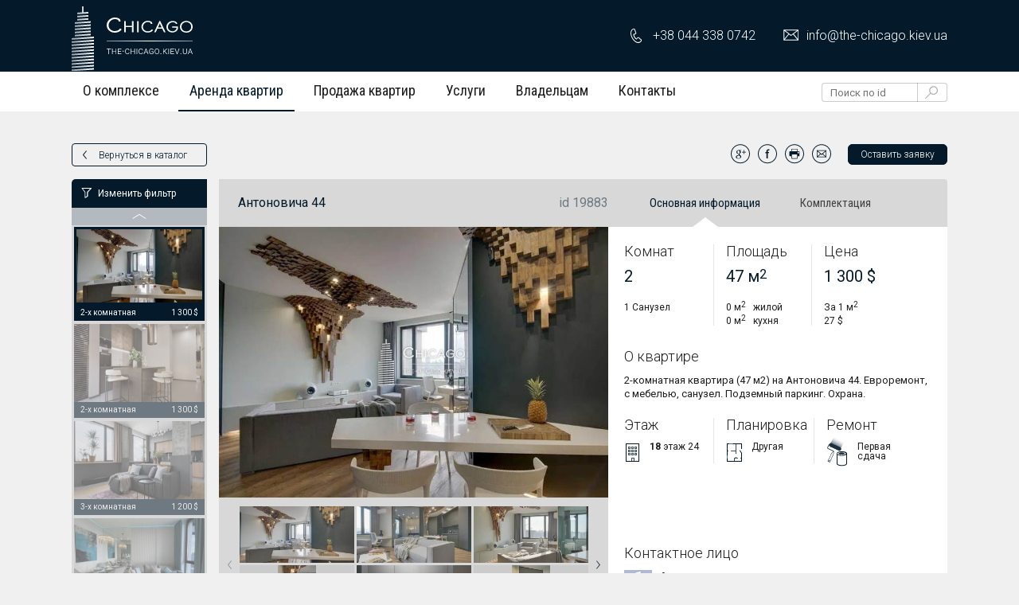

--- FILE ---
content_type: text/html; charset=utf-8
request_url: https://the-chicago.kiev.ua/kvartira-arenda-antonovicha-44-19883
body_size: 8895
content:
<!DOCTYPE html>
<html lang="ru" xml:lang="ru" xmlns="http://www.w3.org/1999/xhtml">
<head>
  <title>Аренда: 2-комнатная квартира (47 м2) на Антоновича 44. Евроремонт, с мебелью, санузел. Подземный паркинг. Ох ЖК Chicago</title>
  <meta http-equiv="content-type" content="text/html; charset=utf-8" />
  <meta name="viewport"                 content="width=device-width, initial-scale=1.0, minimum-scale=1.0, maximum-scale=1.0, user-scalable=yes" />
  <meta name="google-site-verification" content="YRgkZjHpSlFqX2l2hIhRJ3a-3Y8YdB-kFnf3eWws_AU" />
  <meta name="description"              content="ЖК Chicago аренда 2-комнатная квартира (47 м2) на Антоновича 44. Евроремонт, с мебелью, санузел. Подземный паркинг. Охрана." />
  <meta name="keywords"                 content="Аренда Антоновича 44, ЖК Chicago аренда, аренда паркинг" />
  <meta name="robots"                   content="">
  <meta name="mobile-web-app-capable"   content="yes">
  <meta property="og:url"               content="http://the-chicago.kiev.ua/kvartira-arenda-antonovicha-44-19883" />
  <meta property="og:type"              content="website" />
  <meta property="og:title"             content="Аренда: 2-комнатная квартира (47 м2) на Антоновича 44. Евроремонт, с мебелью, санузел. Подземный паркинг. Ох ЖК Chicago" />
  <meta property="og:description"       content="ЖК Chicago аренда 2-комнатная квартира (47 м2) на Антоновича 44. Евроремонт, с мебелью, санузел. Подземный паркинг. Охрана." />
  <meta property="og:image"             content="http://the-chicago.kiev.ua/uploads/catalog/marked/810b5b4e520c43cc938ab87eeaee3952.jpg" />
  <meta property="og:locale"            content="ru_RU" />
  <link rel="stylesheet" media="all" href="/assets/client-5d925a0d0cdf2305652467335ffe559aeeb93cc792dd3ab930753b4b762a7b5d.css" />
    <script src="/assets/main/desktop/application-5daed964c5ff17f1ed14cfacebb6d36e2368f7e9b1f7da8798e3b3c7d6df80fb.js" async="async"></script>
  <meta name="csrf-param" content="authenticity_token" />
<meta name="csrf-token" content="iVJL/uNtI2+kDzwlSefVn1SjFAaWsZOumBEg/JtKuR2OfvHOCsM/jVyiPbpyD8RoXYe5uLRXj2IrJGrgunLztw==" />
  <script async src="https://www.googletagmanager.com/gtag/js?id=UA-26358429-6"></script>
  <script>
    window.dataLayer = window.dataLayer || [];
    function gtag(){dataLayer.push(arguments);}
    gtag('js', new Date());

    gtag('config', 'UA-26358429-6');
  </script>
</head>
<body data-controller="realties" data-action="show">
  <div class="page-preloader" id="page-preloader"><div class="spinner-sk spinner-sk-brand"></div></div>
  <div id="general-page_wrap">
      <header class="header">
  <div class="header__top">
    <div class="container">
      <a class="left back-btn" href="javascript:history.go(-1);"></a>
      <a class="logo left" href="/"><img alt="ЖК Chicago" class="logo__image" src="/common/logo.svg" /></a>

      <div id="menu_square" class="menu-btn">
        <i class="menu-btn__icon"></i>
      </div>

      <div class="right">
        <ul class="contacts contacts--header">
          <li class="contacts__item contacts__item--phone">
            <a class="contacts__link" href="tel:+38 044 338 0742">
              <i class="contacts__icon contacts__icon--phone"></i>
              <span class="contacts__text contacts__text--phone">+38 044 338 0742</span>
</a>          </li>
          <li class="contacts__item contacts__item--email">
            <a class="contacts__link" href="/cdn-cgi/l/email-protection#c6afa8a0a986b2aea3eba5aeafa5a7a1a9e8adafa3b0e8b3a7">
              <i class="contacts__icon contacts__icon--email "></i>
              <span class="contacts__text contacts__text--email"><span class="__cf_email__" data-cfemail="4e272028210e3a262b632d26272d2f29216025272b38603b2f">[email&#160;protected]</span></span>
</a>          </li>
        </ul>
      </div>

    </div>
  </div>
  <div class="header__bottom">
    <div class="container">
      <nav class="clearfix">
        <ul class="rc-nav">
          <li class="parent "><a class="header__link" rel="nofollow" href="#">О комплексе</a><ul class="submenu">
    <li><a href="https://the-chicago.kiev.ua/%D1%81%D1%82%D0%B0%D1%82%D0%B8%D1%81%D1%82%D0%B8%D0%BA%D0%B0-%D1%86%D0%B5%D0%BD">Статистика Цен</a></li>
    <li><a href="https://the-chicago.kiev.ua/%D0%B8%D0%BD%D1%84%D1%80%D0%B0%D1%81%D1%82%D1%80%D1%83%D0%BA%D1%82%D1%83%D1%80%D0%B0">Инфраструктура</a></li>
    <li><a href="https://the-chicago.kiev.ua/%D0%BA%D0%B0%D1%80%D1%82%D0%B0-%D0%BF%D1%80%D0%BE%D0%B5%D0%B7%D0%B4%D0%B0">Карта Проезда</a></li>
    <li><a href="https://the-chicago.kiev.ua/%D0%B7%D0%B0%D1%81%D1%82%D1%80%D0%BE%D0%B9%D1%89%D0%B8%D0%BA">Застройщик</a></li>
    <li><a href="https://the-chicago.kiev.ua/%D0%BE%D0%BF%D0%B8%D1%81%D0%B0%D0%BD%D0%B8%D0%B5">Описание</a></li>
    <li><a href="https://the-chicago.kiev.ua/%D0%B3%D0%B0%D0%BB%D0%B5%D1%80%D0%B5%D1%8F">Галерея</a></li>
</ul>
</li>
<li class="active"><a class="header__link" href="/%D0%B0%D1%80%D0%B5%D0%BD%D0%B4%D0%B0-%D0%BA%D0%B2%D0%B0%D1%80%D1%82%D0%B8%D1%80-chicago">Аренда квартир</a></li>
<li><a class="header__link" href="/%D0%BA%D1%83%D0%BF%D0%B8%D1%82%D1%8C-%D0%BA%D0%B2%D0%B0%D1%80%D1%82%D0%B8%D1%80%D1%83-chicago-%D0%BF%D1%80%D0%BE%D0%B4%D0%B0%D0%B6%D0%B0">Продажа квартир</a></li>
<li class=" "><a class="header__link" rel="nofollow" href="https://the-chicago.kiev.ua/%D1%83%D1%81%D0%BB%D1%83%D0%B3%D0%B8">Услуги</a></li>
<li class=" "><a class="header__link" rel="nofollow" href="https://the-chicago.kiev.ua/%D0%B2%D0%BB%D0%B0%D0%B4%D0%B5%D0%BB%D1%8C%D1%86%D0%B0%D0%BC">Владельцам</a></li>
<li class="parent "><a class="header__link" rel="nofollow" href="#">Контакты</a><ul class="submenu">
    <li><a rel="nofollow" href="https://the-chicago.kiev.ua/%D0%BE%D1%84%D0%B8%D1%81">Офис</a></li>
    <li><a href="https://the-chicago.kiev.ua/%D0%B6%D1%8D%D0%BA">ЖЭК</a></li>
    <li><a href="https://the-chicago.kiev.ua/%D0%BE%D1%82%D0%B4%D0%B5%D0%BB-%D0%BF%D1%80%D0%BE%D0%B4%D0%B0%D0%B6">Отдел Продаж</a></li>
    <li><a href="https://the-chicago.kiev.ua/%D1%80%D0%B5%D1%81%D1%82%D0%BE%D1%80%D0%B0%D0%BD%D1%8B">Рестораны</a></li>
    <li><a href="https://the-chicago.kiev.ua/%D1%88%D0%BA%D0%BE%D0%BB%D1%8B">Школы</a></li>
    <li><a href="https://the-chicago.kiev.ua/%D1%81%D0%BF%D0%BE%D1%80%D1%82">Спорт</a></li>
    <li><a href="https://the-chicago.kiev.ua/%D1%81%D1%83%D0%BF%D0%B5%D1%80%D0%BC%D0%B0%D1%80%D0%BA%D0%B5%D1%82">Супермаркет</a></li>
</ul>
</li>

        </ul>
        <div class="site-search right" itemscope itemtype="http://schema.org/WebSite">
  <meta itemprop="url" content="http://the-chicago.kiev.ua/"/>
  <form role="search" itemprop="potentialAction" itemscope="itemscope" itemtype="http://schema.org/SearchAction" action="/%D0%BFo%D0%B8%D1%81%D0%BA-%D0%BA%D0%B2%D0%B0%D1%80%D1%82%D0%B8%D1%80-chicago" accept-charset="UTF-8" method="get">
    <meta itemprop="target" content="http://the-chicago.kiev.ua/%D0%BFo%D0%B8%D1%81%D0%BA-%D0%BA%D0%B2%D0%B0%D1%80%D1%82%D0%B8%D1%80-chicago?q={keyword}"/>
    <input type="text" name="keyword" id="keyword" placeholder="Поиск по id" class="site-search__input" itemprop="query-input" autocomplete="off" />
    <div class="site-search__wrap">
      <input type="submit" value="" class="site-search__submit" />
    </div>
</form></div>

      </nav>
    </div>
  </div>
</header>

<aside class="sidemenu">
  <nav class="clearfix">
    <ul class="rc-nav clearfix">
      <li class="parent "><a class="header__link" rel="nofollow" href="#">О комплексе</a><ul class="submenu">
    <li><a href="https://the-chicago.kiev.ua/%D1%81%D1%82%D0%B0%D1%82%D0%B8%D1%81%D1%82%D0%B8%D0%BA%D0%B0-%D1%86%D0%B5%D0%BD">Статистика Цен</a></li>
    <li><a href="https://the-chicago.kiev.ua/%D0%B8%D0%BD%D1%84%D1%80%D0%B0%D1%81%D1%82%D1%80%D1%83%D0%BA%D1%82%D1%83%D1%80%D0%B0">Инфраструктура</a></li>
    <li><a href="https://the-chicago.kiev.ua/%D0%BA%D0%B0%D1%80%D1%82%D0%B0-%D0%BF%D1%80%D0%BE%D0%B5%D0%B7%D0%B4%D0%B0">Карта Проезда</a></li>
    <li><a href="https://the-chicago.kiev.ua/%D0%B7%D0%B0%D1%81%D1%82%D1%80%D0%BE%D0%B9%D1%89%D0%B8%D0%BA">Застройщик</a></li>
    <li><a href="https://the-chicago.kiev.ua/%D0%BE%D0%BF%D0%B8%D1%81%D0%B0%D0%BD%D0%B8%D0%B5">Описание</a></li>
    <li><a href="https://the-chicago.kiev.ua/%D0%B3%D0%B0%D0%BB%D0%B5%D1%80%D0%B5%D1%8F">Галерея</a></li>
</ul>
</li>
<li class="active"><a class="header__link" href="/%D0%B0%D1%80%D0%B5%D0%BD%D0%B4%D0%B0-%D0%BA%D0%B2%D0%B0%D1%80%D1%82%D0%B8%D1%80-chicago">Аренда квартир</a></li>
<li><a class="header__link" href="/%D0%BA%D1%83%D0%BF%D0%B8%D1%82%D1%8C-%D0%BA%D0%B2%D0%B0%D1%80%D1%82%D0%B8%D1%80%D1%83-chicago-%D0%BF%D1%80%D0%BE%D0%B4%D0%B0%D0%B6%D0%B0">Продажа квартир</a></li>
<li class=" "><a class="header__link" rel="nofollow" href="https://the-chicago.kiev.ua/%D1%83%D1%81%D0%BB%D1%83%D0%B3%D0%B8">Услуги</a></li>
<li class=" "><a class="header__link" rel="nofollow" href="https://the-chicago.kiev.ua/%D0%B2%D0%BB%D0%B0%D0%B4%D0%B5%D0%BB%D1%8C%D1%86%D0%B0%D0%BC">Владельцам</a></li>
<li class="parent "><a class="header__link" rel="nofollow" href="#">Контакты</a><ul class="submenu">
    <li><a rel="nofollow" href="https://the-chicago.kiev.ua/%D0%BE%D1%84%D0%B8%D1%81">Офис</a></li>
    <li><a href="https://the-chicago.kiev.ua/%D0%B6%D1%8D%D0%BA">ЖЭК</a></li>
    <li><a href="https://the-chicago.kiev.ua/%D0%BE%D1%82%D0%B4%D0%B5%D0%BB-%D0%BF%D1%80%D0%BE%D0%B4%D0%B0%D0%B6">Отдел Продаж</a></li>
    <li><a href="https://the-chicago.kiev.ua/%D1%80%D0%B5%D1%81%D1%82%D0%BE%D1%80%D0%B0%D0%BD%D1%8B">Рестораны</a></li>
    <li><a href="https://the-chicago.kiev.ua/%D1%88%D0%BA%D0%BE%D0%BB%D1%8B">Школы</a></li>
    <li><a href="https://the-chicago.kiev.ua/%D1%81%D0%BF%D0%BE%D1%80%D1%82">Спорт</a></li>
    <li><a href="https://the-chicago.kiev.ua/%D1%81%D1%83%D0%BF%D0%B5%D1%80%D0%BC%D0%B0%D1%80%D0%BA%D0%B5%D1%82">Супермаркет</a></li>
</ul>
</li>

    </ul>
    <div class="site-search right" itemscope itemtype="http://schema.org/WebSite">
  <meta itemprop="url" content="http://the-chicago.kiev.ua/"/>
  <form role="search" itemprop="potentialAction" itemscope="itemscope" itemtype="http://schema.org/SearchAction" action="/%D0%BFo%D0%B8%D1%81%D0%BA-%D0%BA%D0%B2%D0%B0%D1%80%D1%82%D0%B8%D1%80-chicago" accept-charset="UTF-8" method="get">
    <meta itemprop="target" content="http://the-chicago.kiev.ua/%D0%BFo%D0%B8%D1%81%D0%BA-%D0%BA%D0%B2%D0%B0%D1%80%D1%82%D0%B8%D1%80-chicago?q={keyword}"/>
    <input type="text" name="keyword" id="keyword" placeholder="Поиск по id" class="site-search__input" itemprop="query-input" autocomplete="off" />
    <div class="site-search__wrap">
      <input type="submit" value="" class="site-search__submit" />
    </div>
</form></div>

  </nav>
</aside>

      <div class="main-page_wrap">
        <div class="basic-page_wrap">
          <div class="container" id="main_container">
            
<div class="rlt-page-wrapper">
  <div class="rlt-page-header clearfix">
  <div class="left">
    <a class="btn btn-inverse" href="/%D0%B0%D1%80%D0%B5%D0%BD%D0%B4%D0%B0-%D0%BA%D0%B2%D0%B0%D1%80%D1%82%D0%B8%D1%80-chicago">Вернуться в каталог</a>
  </div>
  <div class="right">
    <span class="right" id="rlt-request">
      <a class="btn-inverse" id="new_request" rel="nofollow" data-remote="true" data-method="get" href="/renter_requests/new?purpose=rent&amp;reference=19883">Оставить заявку</a>
    </span>
    <ul class="realty-menu right">
      <li class="realty-menu__item">
        <a id="icn-google" target="_blank" href="http://vk.com/share.php?url="></a>
      </li>
      <li class="realty-menu__item">
        <a id="icn-fb" target="_blank" href="https://www.facebook.com/sharer/sharer.php?u="></a>
      </li>
      <li class="realty-menu__item">
         <a id="icn-print" onclick="window.print();" href="#"></a>
      </li>
      <li class="realty-menu__item">
        <a id="icn-mail" href="/cdn-cgi/l/email-protection#[base64]"></a>
      </li>
    </ul>
  </div>
</div>

  <div class="rlt-page-body clearfix">
    <div class="rlt-catalog-part">
  <div id="call-filter">Изменить фильтр</div>
  <div class="rlt-catalog-list">
    <div id="catalog">
  <div id="realties">
      <div class="minicatalog-rlt-card ">
  <div class="cover">
    <a rel="nofollow" href="/kvartira-arenda-antonovicha-44-20018"><img alt="жк_chicago-аренда-20018" data-lazy="/uploads/catalog/cover/cover_6160c206de8f4bcfbe47999289c96a72.jpg" data-origin="/uploads/catalog/marked/6160c206de8f4bcfbe47999289c96a72.jpg" src="" /></a>
  </div>
  <div class="rlt-desc">
    <span class="left">Офис</span>
    <span class="right">2 800 $</span>
  </div>
</div>

      <div class="minicatalog-rlt-card ">
  <div class="cover">
    <a rel="nofollow" href="/kvartira-arenda-antonovicha-44-20216"><img alt="жк_chicago-аренда-20216" data-lazy="/uploads/catalog/cover/cover_2ca3754f9a4e43338ea8ae32b4b29610.jpg" data-origin="/uploads/catalog/marked/2ca3754f9a4e43338ea8ae32b4b29610.jpg" src="" /></a>
  </div>
  <div class="rlt-desc">
    <span class="left">Офис</span>
    <span class="right">2 800 $</span>
  </div>
</div>

      <div class="minicatalog-rlt-card ">
  <div class="cover">
    <a rel="nofollow" href="/kvartira-arenda-antonovicha-44-20541"><img alt="офис-жк_chicago-аренда-20541" data-lazy="/uploads/catalog/cover/cover_aec95d6f0cea47d2b30fe91b4c98aa1e.jpg" data-origin="/uploads/catalog/marked/aec95d6f0cea47d2b30fe91b4c98aa1e.jpg" src="" /></a>
  </div>
  <div class="rlt-desc">
    <span class="left">Офис</span>
    <span class="right">3 500 $</span>
  </div>
</div>

      <div class="minicatalog-rlt-card ">
  <div class="cover">
    <a rel="nofollow" href="/kvartira-arenda-gorkogo-44-18604"><img alt="жк_chicago-аренда-18604" data-lazy="/uploads/catalog/cover/cover_573da68e44a8476dbc250cd8e1b20afb.jpg" data-origin="/uploads/catalog/marked/573da68e44a8476dbc250cd8e1b20afb.jpg" src="" /></a>
  </div>
  <div class="rlt-desc">
    <span class="left">1-х комнатная</span>
    <span class="right">1 600 $</span>
  </div>
</div>

      <div class="minicatalog-rlt-card ">
  <div class="cover">
    <a rel="nofollow" href="/kvartira-arenda-antonovicha-44-20498"><img alt="антоновича_44-аренда-20498" data-lazy="/uploads/catalog/cover/cover_be0a88a633214cc9b3c9e70b7e80f51b.jpg" data-origin="/uploads/catalog/marked/be0a88a633214cc9b3c9e70b7e80f51b.jpg" src="" /></a>
  </div>
  <div class="rlt-desc">
    <span class="left">2-х комнатная</span>
    <span class="right">800 $</span>
  </div>
</div>

      <div class="minicatalog-rlt-card ">
  <div class="cover">
    <a rel="nofollow" href="/kvartira-arenda-antonovicha-44-20260"><img alt="2-х_комнатная-жк_chicago-аренда-20260" data-lazy="/uploads/catalog/cover/cover_3b36aaa1986d433a9206a2ed2c1417bc.jpg" data-origin="/uploads/catalog/marked/3b36aaa1986d433a9206a2ed2c1417bc.jpg" src="" /></a>
  </div>
  <div class="rlt-desc">
    <span class="left">2-х комнатная</span>
    <span class="right">1 700 $</span>
  </div>
</div>

      <div class="minicatalog-rlt-card current-realty">
  <div class="cover">
    <a rel="nofollow" href="/kvartira-arenda-antonovicha-44-19883"><img alt="2-х_комнатная-жк_chicago-аренда-19883" data-lazy="/uploads/catalog/cover/cover_810b5b4e520c43cc938ab87eeaee3952.jpg" data-origin="/uploads/catalog/marked/810b5b4e520c43cc938ab87eeaee3952.jpg" src="" /></a>
  </div>
  <div class="rlt-desc">
    <span class="left">2-х комнатная</span>
    <span class="right">1 300 $</span>
  </div>
</div>

      <div class="minicatalog-rlt-card ">
  <div class="cover">
    <a rel="nofollow" href="/kvartira-arenda-gorkogo-44-20023"><img alt="2-х_комнатная-горького_44-20023" data-lazy="/uploads/catalog/cover/cover_defb8a04b4a94c419ceb2c8b7ef1a9df.jpg" data-origin="/uploads/catalog/marked/defb8a04b4a94c419ceb2c8b7ef1a9df.jpg" src="" /></a>
  </div>
  <div class="rlt-desc">
    <span class="left">2-х комнатная</span>
    <span class="right">1 300 $</span>
  </div>
</div>

      <div class="minicatalog-rlt-card ">
  <div class="cover">
    <a rel="nofollow" href="/kvartira-arenda-antonovicha-44-20393"><img alt="3-х_комнатная-антоновича_44-20393" data-lazy="/uploads/catalog/cover/cover_dbe0bbbfdfba45e397e9b7cf26c3a861.jpg" data-origin="/uploads/catalog/marked/dbe0bbbfdfba45e397e9b7cf26c3a861.jpg" src="" /></a>
  </div>
  <div class="rlt-desc">
    <span class="left">3-х комнатная</span>
    <span class="right">1 200 $</span>
  </div>
</div>

      <div class="minicatalog-rlt-card ">
  <div class="cover">
    <a rel="nofollow" href="/kvartira-arenda-antonovicha-44-20169"><img alt="антоновича_44-аренда-20169" data-lazy="/uploads/catalog/cover/cover_fed7bb7d4ef648168fc02bdb7c9491f7.jpg" data-origin="/uploads/catalog/marked/fed7bb7d4ef648168fc02bdb7c9491f7.jpg" src="" /></a>
  </div>
  <div class="rlt-desc">
    <span class="left">2-х комнатная</span>
    <span class="right">800 $</span>
  </div>
</div>

      <div class="minicatalog-rlt-card ">
  <div class="cover">
    <a rel="nofollow" href="/kvartira-arenda-antonovicha-44-17545"><img alt="2-х_комнатная-антоновича_44-17545" data-lazy="/uploads/catalog/cover/cover_00dce3a6d88d4e01a463633dff2a84a1.jpg" data-origin="/uploads/catalog/marked/00dce3a6d88d4e01a463633dff2a84a1.jpg" src="" /></a>
  </div>
  <div class="rlt-desc">
    <span class="left">2-х комнатная</span>
    <span class="right">800 $</span>
  </div>
</div>

      <div class="minicatalog-rlt-card ">
  <div class="cover">
    <a rel="nofollow" href="/kvartira-arenda-antonovicha-44-20007"><img alt="2-х_комнатная-жк_chicago-аренда-20007" data-lazy="/uploads/catalog/cover/cover_56b48a58e922441c8d4fa4ae15be91c2.jpg" data-origin="/uploads/catalog/marked/56b48a58e922441c8d4fa4ae15be91c2.jpg" src="" /></a>
  </div>
  <div class="rlt-desc">
    <span class="left">2-х комнатная</span>
    <span class="right">700 $</span>
  </div>
</div>

      <div class="minicatalog-rlt-card ">
  <div class="cover">
    <a rel="nofollow" href="/kvartira-arenda-antonovicha-74-20341"><img alt="2-х_комнатная-антоновича_74-20341" data-lazy="/uploads/catalog/cover/cover_c4c00e038af44f30b62d57547f17fcdb.jpg" data-origin="/uploads/catalog/marked/c4c00e038af44f30b62d57547f17fcdb.jpg" src="" /></a>
  </div>
  <div class="rlt-desc">
    <span class="left">2-х комнатная</span>
    <span class="right">1 800 $</span>
  </div>
</div>

      <div class="minicatalog-rlt-card ">
  <div class="cover">
    <a rel="nofollow" href="/kvartira-arenda-antonovicha-44-20037"><img alt="3-х_комнатная-жк_chicago-аренда-20037" data-lazy="/uploads/catalog/cover/cover_ee3f22972b6d49ba92dce4b9e30b1247.jpg" data-origin="/uploads/catalog/marked/ee3f22972b6d49ba92dce4b9e30b1247.jpg" src="" /></a>
  </div>
  <div class="rlt-desc">
    <span class="left">3-х комнатная</span>
    <span class="right">3 700 $</span>
  </div>
</div>

      <div class="minicatalog-rlt-card ">
  <div class="cover">
    <a rel="nofollow" href="/kvartira-arenda-gorkogo-44-20000"><img alt="2-х_комнатная-жк_chicago-аренда-20000" data-lazy="/uploads/catalog/cover/cover_c76a818eace8403da2af3eb67cc4bb36.jpg" data-origin="/uploads/catalog/marked/c76a818eace8403da2af3eb67cc4bb36.jpg" src="" /></a>
  </div>
  <div class="rlt-desc">
    <span class="left">2-х комнатная</span>
    <span class="right">3 800 $</span>
  </div>
</div>

      <div class="minicatalog-rlt-card ">
  <div class="cover">
    <a rel="nofollow" href="/kvartira-arenda-antonovicha-44-19768"><img alt="2-х_комнатная-жк_chicago-аренда-19768" data-lazy="/uploads/catalog/cover/cover_efe69f43bffe4b85b850c621a757e249.jpg" data-origin="/uploads/catalog/marked/efe69f43bffe4b85b850c621a757e249.jpg" src="" /></a>
  </div>
  <div class="rlt-desc">
    <span class="left">2-х комнатная</span>
    <span class="right">2 000 $</span>
  </div>
</div>

      <div class="minicatalog-rlt-card ">
  <div class="cover">
    <a rel="nofollow" href="/kvartira-arenda-gorkogo-44-19541"><img alt="3-х_комнатная-жк_chicago-аренда-19541" data-lazy="/uploads/catalog/cover/cover_fff39d70cba546b0b1898b212c1bda51.jpg" data-origin="/uploads/catalog/marked/fff39d70cba546b0b1898b212c1bda51.jpg" src="" /></a>
  </div>
  <div class="rlt-desc">
    <span class="left">3-х комнатная</span>
    <span class="right">3 500 $</span>
  </div>
</div>

      <div class="minicatalog-rlt-card ">
  <div class="cover">
    <a rel="nofollow" href="/kvartira-arenda-antonovicha-44-19196"><img alt="1-х_комнатная-антоновича_44-19196" data-lazy="/uploads/catalog/cover/cover_c82f38f6f3994637be356bb36b8f3374.jpg" data-origin="/uploads/catalog/marked/c82f38f6f3994637be356bb36b8f3374.jpg" src="" /></a>
  </div>
  <div class="rlt-desc">
    <span class="left">1-х комнатная</span>
    <span class="right">1 000 $</span>
  </div>
</div>

      <div class="minicatalog-rlt-card ">
  <div class="cover">
    <a rel="nofollow" href="/kvartira-arenda-gorkogo-44-17410"><img alt="горького_44-аренда-17410" data-lazy="/uploads/catalog/cover/cover_482cb35fdd33426f98cb76dd4dad3c1a.jpg" data-origin="/uploads/catalog/marked/482cb35fdd33426f98cb76dd4dad3c1a.jpg" src="" /></a>
  </div>
  <div class="rlt-desc">
    <span class="left">3-х комнатная</span>
    <span class="right">2 300 $</span>
  </div>
</div>

      <div class="minicatalog-rlt-card ">
  <div class="cover">
    <a rel="nofollow" href="/kvartira-arenda-kreschatik-27b-1996"><img alt="2-х_комнатная-жк_chicago-аренда-01996" data-lazy="/uploads/catalog/cover/cover_c2e4d63e3f254a0e8819a1ae8b9aa3ec.jpg" data-origin="/uploads/catalog/marked/c2e4d63e3f254a0e8819a1ae8b9aa3ec.jpg" src="" /></a>
  </div>
  <div class="rlt-desc">
    <span class="left">2-х комнатная</span>
    <span class="right">2 700 $</span>
  </div>
</div>

      <div class="minicatalog-rlt-card ">
  <div class="cover">
    <a rel="nofollow" href="/kvartira-arenda-patorzhinskogo-14-991"><img alt="4-х_комнатная-паторжинского_14-00991" data-lazy="/uploads/catalog/cover/cover_7302635eea1541fea045c7fa6764b45e.jpg" data-origin="/uploads/catalog/marked/7302635eea1541fea045c7fa6764b45e.jpg" src="" /></a>
  </div>
  <div class="rlt-desc">
    <span class="left">4-х комнатная</span>
    <span class="right">3 300 $</span>
  </div>
</div>

      <div class="minicatalog-rlt-card ">
  <div class="cover">
    <a rel="nofollow" href="/kvartira-arenda-rylskiy-pereulok-3-2123"><img alt="2-х_комнатная-рыльский_переулок_3-02123" data-lazy="/uploads/catalog/cover/cover_c11b8a56fcad4e84a9d1b8c0a8888e99.jpg" data-origin="/uploads/catalog/marked/c11b8a56fcad4e84a9d1b8c0a8888e99.jpg" src="" /></a>
  </div>
  <div class="rlt-desc">
    <span class="left">2-х комнатная</span>
    <span class="right">1 000 $</span>
  </div>
</div>

      <div class="minicatalog-rlt-card ">
  <div class="cover">
    <a rel="nofollow" href="/kvartira-arenda-gorkogo-44-18090"><img alt="горького_44-аренда-18090" data-lazy="/uploads/catalog/cover/cover_3a2619a3968f4aee8efe4bce80839ce3.jpg" data-origin="/uploads/catalog/marked/3a2619a3968f4aee8efe4bce80839ce3.jpg" src="" /></a>
  </div>
  <div class="rlt-desc">
    <span class="left">3-х комнатная</span>
    <span class="right">3 500 $</span>
  </div>
</div>

      <div class="minicatalog-rlt-card ">
  <div class="cover">
    <a rel="nofollow" href="/kvartira-arenda-antonovicha-44-17592"><img alt="антоновича_44-аренда-17592" data-lazy="/uploads/catalog/cover/cover_17374a83ea3b4d5fb04ef28038686dd0.jpg" data-origin="/uploads/catalog/marked/17374a83ea3b4d5fb04ef28038686dd0.jpg" src="" /></a>
  </div>
  <div class="rlt-desc">
    <span class="left">2-х комнатная</span>
    <span class="right">1 400 $</span>
  </div>
</div>

  </div>
</div>

  </div>
</div>
<div class="rlt-page-filter">
  <aside class="sidebar">
  <form id="filter_form" action="/save_settings" accept-charset="UTF-8" data-remote="true" method="post"><input name="utf8" type="hidden" value="&#x2713;" />
    <input type="hidden" name="sorting" id="sorting" value="date_listed desc" />
    
    <div class="filter-block">
      <div class="slider">
        <div class="slider__header clearfix">
          <h6 class="slider__title">Цена</h6>
          <ul id="currency_list">
    <li>
      <input type="radio" name="searching[price][currency]" id="currency_usd" value="usd" class="crncy-btn" checked="checked" />
      <label for="currency_usd">
        <span>&dollar;</span>
        USD
</label>    </li>
    <li>
      <input type="radio" name="searching[price][currency]" id="currency_eur" value="eur" class="crncy-btn" />
      <label for="currency_eur">
        <span>&euro;</span>
        EUR
</label>    </li>
    <li>
      <input type="radio" name="searching[price][currency]" id="currency_uah" value="uah" class="crncy-btn" />
      <label for="currency_uah">
        <span>&#8372;</span>
        UAH
</label>    </li>
</ul>

        </div>
        <div class="slider__values clearfix">
    <span class="slider__value slider__value--from">
      <span id="text-from-price"></span>
        <i class="current-currency"> $</i>
</span>    <span class="slider__value slider__value--to">
      <span id="text-to-price"></span>
        <i class="current-currency"> $</i>
</span></div>

<div id="slider-price" class="noUi--custom"></div>

<ul class="slider__control">
  <li>от</li>
  <li>
    <input value="700" type="number" id="from_price" class="slider__input slider__input--from input--filter" name="searching[price[bottom]]" />
  </li>
  <li>до</li>
  <li>
    <input value="3800" type="number" id="to_price" class="slider__input slider__input--to input--filter" name="searching[price[top]]" />
  </li>
  <li>
    <div class="btn search-btn">Ok</div>
  </li>
</ul>

      </div>
    </div>

    <div class="filter-block checkboxes_block active">
      <h6 class="chb-head">Количество комнат</h6>
<ul class="filter-check_boxes rooms">
  <li>
    <input type="checkbox" name="searching[property_type][]" id="orientation-studio" value="7" />
    <label for="orientation-studio">Студио</label>
  </li>
  <li>
    <input type="checkbox" name="searching[property_type][]" id="orientation-one_room" value="1" />
    <label for="orientation-one_room">1</label>
  </li>
  <li>
    <input type="checkbox" name="searching[property_type][]" id="orientation-two_room" value="2" />
    <label for="orientation-two_room">2</label>
  </li>
  <li>
    <input type="checkbox" name="searching[property_type][]" id="orientation-three_room" value="3" />
    <label for="orientation-three_room">3</label>
  </li>
  <li>
    <input type="checkbox" name="searching[property_type][]" id="orientation-four_room" value="4" class="checkbox-collection" />
    <label for="orientation-four_room">4+</label>
    <input type="checkbox" name="searching[property_type][]" id="searching_property_type_" value="5" class="checkbox-collection" />
    <input type="checkbox" name="searching[property_type][]" id="searching_property_type_" value="6" class="checkbox-collection" />
  </li>
  <li>
    <input type="checkbox" name="searching[property_type][]" id="property_type-penthouse" value="8" />
    <label for="property_type-penthouse">Пентхаус</label>
  </li>
  <li>
    <input type="checkbox" name="searching[property_type][]" id="orientation-office" value="11" />
    <label for="orientation-office">Офис</label>
  </li>
</ul>

    </div>

    <div class="filter-block">
      <div class="slider">
        <h6 class="slider__title">Площадь</h6>
        <div class="slider__values clearfix">
    <span class="slider__value slider__value--from">
      <span id="text-from-space"></span>
        <span> м<sup class="degrees">2</sup></span>
</span>    <span class="slider__value slider__value--to">
      <span id="text-to-space"></span>
        <span> м<sup class="degrees">2</sup></span>
</span></div>

<div id="slider-space" class="noUi--custom"></div>

<ul class="slider__control">
  <li>от</li>
  <li>
    <input value="30" type="number" id="from_space" class="slider__input slider__input--from input--filter" name="searching[space[bottom]]" />
  </li>
  <li>до</li>
  <li>
    <input value="176" type="number" id="to_space" class="slider__input slider__input--to input--filter" name="searching[space[top]]" />
  </li>
    <li>м<sup class="degrees">2</sup></li>
  <li>
    <div class="btn search-btn">Ok</div>
  </li>
</ul>

      </div>
    </div>

    <div class="filter-block checkboxes_block">
      <h6 class="chb-head">Планировка</h6>
<ul class="filter-check_boxes orientation">
    <li>
      <input type="checkbox" name="searching[orientation][]" id="orientation-studio_room" value="1" />
      <label for="orientation-studio_room">Студия</label>
    </li>
    <li>
      <input type="checkbox" name="searching[orientation][]" id="orientation-separated_rooms" value="2" />
      <label for="orientation-separated_rooms">Раздельная</label>
    </li>
    <li>
      <input type="checkbox" name="searching[orientation][]" id="orientation-connected_rooms" value="3" />
      <label for="orientation-connected_rooms">Смежная</label>
    </li>
    <li>
      <input type="checkbox" name="searching[orientation][]" id="orientation-mixed" value="4" />
      <label for="orientation-mixed">Смежно-раздельная</label>
    </li>
</ul>

    </div>

    <div class="filter-block checkboxes_block">
      <h6 class="chb-head">Ремонт</h6>
<ul class="filter-check_boxes repair rent">
    <li>
      <input type="checkbox" name="searching[repair][]" id="repair-brand_new" value="1" />
      <label for="repair-brand_new">Первая сдача</label>
    </li>
    <li>
      <input type="checkbox" name="searching[repair][]" id="repair-1-2_years" value="2" />
      <label for="repair-1-2_years">1-2 года</label>
    </li>
    <li>
      <input type="checkbox" name="searching[repair][]" id="repair-3-5_years" value="3" />
      <label for="repair-3-5_years">3-5 лет</label>
    </li>
    <li>
      <input type="checkbox" name="searching[repair][]" id="repair-5_years_older" value="4" />
      <label for="repair-5_years_older">5+ лет</label>
    </li>
</ul>

    </div>

    <div class="filter-block search">
      <h6>Ключевое слово</h6>
      <div class="keyword clearfix">
        <input type="text" name="keyword" id="keyword" autocomplete="off" class="keyword__input input--filter left" />
        <div class="btn search-btn right">
          <i class="icn-search-white"></i>
        </div>
      </div>
    </div>

    <div class="buttons-wrap clearfix">
      <button name="button" type="submit" id="submit_filters" class="btn btn-inverse pull-right">
        <i class="button__icon button__icon-ok"></i>
        <span>Применить</span>
</button>      <a id="drop_filters" rel="nofollow" class="pull-left" href="/reset_settings">
        <i class="button__icon button__icon-cross"></i>
        <span>Сбросить</span>
</a>    </div>

    <span id="min_price" style="display:none;">700</span>
<span id="max_price" style="display:none;">3800</span>
<span id="min_space" style="display:none;">30</span>
<span id="max_space" style="display:none;">176</span>

</form></aside>

</div>


    <div class="rlt-page-content" itemscope itemtype="http://schema.org/Offer">

      <link itemprop="additionalType" href="https://www.productontology.org/id/Apartment" />

      <div class="head clearfix">
        <div class="rlt-page-address clearfix">
          <div id="street">
            <div itemprop="availableAtOrFrom" itemscope itemtype="http://schema.org/Place">
              <div itemprop="address" itemscope itemtype="http://schema.org/PostalAddress">
                <span itemprop="streetAddress">Антоновича 44</span>
              </div>
            </div>
          </div>
          <span id="reference">id 19883</span>
        </div>
        <div class="rlt-page-details-head buttons-holder clearfix">
          <div id="info" class="active rotate-details">
            Основная информация
            <div class="white-triangle"></div>
          </div>
          <div id="complection" class="rotate-details">
            Комплектация
            <div class="white-triangle"></div>
          </div>
        </div>
      </div>

      <div class="body">
        <div class="photo-part img-responsive">
          <div class="rlt-page-cover " id="rlt-page-cover" data-href="/realties/24/marked.json">
            <img alt="2-х_комнатная-жк_chicago-аренда-19883" itemprop="image" class="main_cover" src="/uploads/catalog/marked/810b5b4e520c43cc938ab87eeaee3952.jpg" />
          </div>
          <div id="carousel2row">
              <img alt="2-х_комнатная-жк_chicago-аренда-19883" data-lazy="/uploads/catalog/cover/cover_810b5b4e520c43cc938ab87eeaee3952.jpg" data-origin="/uploads/catalog/marked/810b5b4e520c43cc938ab87eeaee3952.jpg" src="" />
              <img alt="антоновича_44-аренда-19883" data-lazy="/uploads/catalog/cover/cover_7cfa32f730ce4881b6191a0a0ac22df7.jpg" data-origin="/uploads/catalog/marked/7cfa32f730ce4881b6191a0a0ac22df7.jpg" src="" />
              <img alt="2-х_комнатная-антоновича_44-19883" data-lazy="/uploads/catalog/cover/cover_c26c0e12837e4c5992ff4dc55c5896e7.jpg" data-origin="/uploads/catalog/marked/c26c0e12837e4c5992ff4dc55c5896e7.jpg" src="" />
              <img alt="жк_chicago-аренда-19883" data-lazy="/uploads/catalog/cover/cover_440d5dc8876c4cce86420555766009a2.jpg" data-origin="/uploads/catalog/marked/440d5dc8876c4cce86420555766009a2.jpg" src="" />
              <img alt="2-х_комнатная-жк_chicago-аренда-19883" data-lazy="/uploads/catalog/cover/cover_6aa546feaf7d496a885f77a819154274.jpg" data-origin="/uploads/catalog/marked/6aa546feaf7d496a885f77a819154274.jpg" src="" />
              <img alt="антоновича_44-аренда-19883" data-lazy="/uploads/catalog/cover/cover_0641d87aef3d4906881b1929d47618b3.jpg" data-origin="/uploads/catalog/marked/0641d87aef3d4906881b1929d47618b3.jpg" src="" />
              <img alt="2-х_комнатная-антоновича_44-19883" data-lazy="/uploads/catalog/cover/cover_bf550f724e2a47ea84d6dd15ed3edb08.jpg" data-origin="/uploads/catalog/marked/bf550f724e2a47ea84d6dd15ed3edb08.jpg" src="" />
              <img alt="жк_chicago-аренда-19883" data-lazy="/uploads/catalog/cover/cover_9f92e6c249c44e2db8e66d17c0483472.jpg" data-origin="/uploads/catalog/marked/9f92e6c249c44e2db8e66d17c0483472.jpg" src="" />
              <img alt="2-х_комнатная-жк_chicago-аренда-19883" data-lazy="/uploads/catalog/cover/cover_c7efe07332ca4fc181a813d81c1ed8d8.jpg" data-origin="/uploads/catalog/marked/c7efe07332ca4fc181a813d81c1ed8d8.jpg" src="" />
              <img alt="антоновича_44-аренда-19883" data-lazy="/uploads/catalog/cover/cover_5d0b7711141e498a8d5c7800018ad8d6.jpg" data-origin="/uploads/catalog/marked/5d0b7711141e498a8d5c7800018ad8d6.jpg" src="" />
          </div>
        </div>

        <div class="rlt-page-details" id="el-animated">
          <div class="details-content">
            <div id="info-content" class="switch-block active">
              <div class="content-body features cf">
  <div class="collection-item">
    <h5>Комнат</h5>
    <h6 class="brand-color">2</h6>
    <ul class="list">
        <li>1 Санузел</li>
    </ul>
  </div>

  <div class="collection-item collection-item-space cf">
    <h5>Площадь</h5>
    <h6 class="brand-color"><i class="unit">47 м<sup class="degrees">2</sup></i></h6>
    <ul class="list">
      <li><i class="unit">0 м<sup class="degrees">2</sup></i> &nbsp; жилой</li>
      <li><i class="unit">0 м<sup class="degrees">2</sup></i> &nbsp; кухня</li>
    </ul>
  </div>

  <div class="collection-item collection-item-price cf">
    <h5>Цена</h5>
    <h6 class="brand-color" itemprop="price">
      1 300 $
    </h6>
    <ul class="list">
      <li>За 1 м<sup class="degrees">2</sup></li>
      <li>27 $</li>
    </ul>
  </div>
</div>

              <div class="content-body description">
  <h5>О квартире</h5>
  <div class="about"><span itemprop="name"><span itemprop='name'>2-комнатная квартира (47 м2) на Антоновича 44. </span><span itemprop='description'>Евроремонт, с мебелью, санузел. Подземный паркинг. Охрана.</span></div>
</div>

              <div class="content-body rlt-data cf">
  <div class="collection-item rlt-data-item-floor rlt-data-item">
    <h5>Этаж</h5>
    <div class="clearfix">
      <div class="rlt-data-icn" id="icn-floor"></div>
      <span class='rlt-data-title'><b>18</b> этаж 24</span>
      
    </div>
  </div>

  <div class="collection-item rlt-data-item-orientation rlt-data-item cf">
    <h5>Планировка</h5>
    <div class="clearfix">
      <div class="rlt-data-icn" id="icn-orientation"></div>
      <span class="rlt-data-title">Другая</span>
    </div>
  </div>

  <div class="collection-item rlt-data-item-repair rlt-data-item cf">
    <h5>Ремонт</h5>
    <div class="clearfix">
      <div class="rlt-data-icn" id="icn-repair"></div>
      <span class="rlt-data-title">Первая сдача</span>
    </div>
  </div>
</div>

              <div class="content-body contacts">
                <h5>Контактное лицо</h5>
                <div class="consult-block">
                  <img alt="консультант" class="consult-avatar" src="/assets/main_avatar-5042ba84db413fc4b17edfeb0ab4456a3f6b76e90fab5407d9018fdd9792a6da.jpg" />
                  <div class="consult-name">
                    Администратор
                  </div>
                  <div class="consult-position">
                    
                  </div>
                </div>
              </div>
            </div>

            <div id="complection-content" class="switch-block">
              <ul>
                  <li><b>Ванная:</b>  1 Санузел</li>
                  <li><b>Мебель:</b>  Вывоз Мебели Возможен</li>
                  <li><b>Паркинг:</b>  Подземная Парковка Есть (Не входит в стоимость)</li>
              </ul>
            </div>

            <div id="date-listed">
              <span>Размещено: <span itemprop="availabilityStarts">27.04.2022</span></span><br />
              
              <div class="rlt-fb-like clearfix">
  <!-- Load Facebook SDK for JavaScript -->
  <div id="fb-root"></div>
  <script data-cfasync="false" src="/cdn-cgi/scripts/5c5dd728/cloudflare-static/email-decode.min.js"></script><script>(function(d, s, id) {
    var js, fjs = d.getElementsByTagName(s)[0];
    if (d.getElementById(id)) return;
    js = d.createElement(s); js.id = id;
    js.src = "//connect.facebook.net/en_US/sdk.js#xfbml=1&version=v2.5";
    fjs.parentNode.insertBefore(js, fjs);
  }(document, 'script', 'facebook-jssdk'));</script>

  <!-- Your like button code -->
  <div class="fb-like"
      data-href="http://the-chicago.kiev.ua/kvartira-arenda-antonovicha-44-19883"
      data-layout="button_count"
      data-action="like"
      data-show-faces="true">
  </div>
</div>

            </div>

          </div>
        </div>


      </div>
    </div>
  </div>
</div>

          </div>
        </div>
        <footer class="footer">
  <i class="pattern"></i>
  <div class="container" itemscope itemtype="http://schema.org/RealEstateAgent">
    <div class="footer__description left">
      <img class="footer__logo" itemprop="logo" src="/common/logo.svg" alt="Logo" />
      <p>ЖК Chicago. Аренда и Продажа Квартир. Эксклюзивный портал создан для Вас лидером на рынке элитной недвижимости Киева.</p>
      &copy;
      <a itemprop="url" href="http://kievintlrealty.com.ua">
        <span itemprop="name">Агентство Недвижимости Киев Интернэшнл</span>
</a>    </div>
    <div class="footer__contacts left">
      <h5>Связаться с нами</h5>
      <ul class="contacts contacts--footer">
        <li class="contacts__item contacts__item--phone">
  <a class="contacts__link" href="tel:+38 044 338 0742">
    <i class="contacts__icon contacts__icon--phone"></i>
    <span itemprop="telephone" class="contacts__text contacts__text--phone">+38 044 338 0742</span>
</a></li>
<li class="contacts__item contacts__item--email">
  <a class="contacts__link" href="/cdn-cgi/l/email-protection#8be2e5ede4cbffe3eea6e8e3e2e8eaece4a5e0e2eefda5feea">
    <i class="contacts__icon contacts__icon--email"></i>
    <span itemprop="email" class="contacts__text contacts__text--email"><span class="__cf_email__" data-cfemail="abc2c5cdc4ebdfc3ce86c8c3c2c8caccc485c0c2cedd85deca">[email&#160;protected]</span></span>
</a></li>
<li class="contacts__item">
    <a class="contacts__link" target="_blank" href="">
      <i class="contacts__icon contacts__icon--facebook"></i>
      <span class="contacts__text contacts__text--facebook">facebook</span>
</a></li>

      </ul>
    </div>
  </div>
</footer>

      </div>
    
  </div>
    <script data-cfasync="false" src="/cdn-cgi/scripts/5c5dd728/cloudflare-static/email-decode.min.js"></script><script>
(function() {
  var _fbq = window._fbq || (window._fbq = []);
  if (!_fbq.loaded) {
  var fbds = document.createElement('script');
  fbds.async = true;
  fbds.src = '//connect.facebook.net/en_US/fbds.js';
  var s = document.getElementsByTagName('script')[0];
  s.parentNode.insertBefore(fbds, s);
  _fbq.loaded = true;
  }
  _fbq.push(['addPixelId', '1578666745755797']);
})();
window._fbq = window._fbq || [];
window._fbq.push(['track', 'PixelInitialized', {}]);
</script>
<noscript>
  <img height="1" width="1" alt="" style="display:none" src="https://www.facebook.com/tr?id=1578666745755797&amp;ev=PixelInitialized" />
</noscript>

    <!-- Google Code for Remarketing Tag -->
<script type="text/javascript">
/* <![CDATA[ */
var google_conversion_id = 1053186766;
var google_custom_params = window.google_tag_params;
var google_remarketing_only = true;
/* ]]> */
</script>
<script type="text/javascript" src="//www.googleadservices.com/pagead/conversion.js">
</script>
<noscript>
<div style="display:inline;">
<img height="1" width="1" style="border-style:none;" alt="" src="//googleads.g.doubleclick.net/pagead/viewthroughconversion/1053186766/?value=0&amp;guid=ON&amp;script=0"/>
</div>
</noscript>

  
<script defer src="https://static.cloudflareinsights.com/beacon.min.js/vcd15cbe7772f49c399c6a5babf22c1241717689176015" integrity="sha512-ZpsOmlRQV6y907TI0dKBHq9Md29nnaEIPlkf84rnaERnq6zvWvPUqr2ft8M1aS28oN72PdrCzSjY4U6VaAw1EQ==" data-cf-beacon='{"version":"2024.11.0","token":"72df2d33cd494211b52916d98518f9a6","r":1,"server_timing":{"name":{"cfCacheStatus":true,"cfEdge":true,"cfExtPri":true,"cfL4":true,"cfOrigin":true,"cfSpeedBrain":true},"location_startswith":null}}' crossorigin="anonymous"></script>
</body>
</html>


--- FILE ---
content_type: image/svg+xml
request_url: https://the-chicago.kiev.ua/assets/sprite-ead4629bbf0ccfb4e15d7eb46bd9a2de75248c717f0801ef7b2ba4c78e4ab6e9.svg
body_size: 61431
content:
<?xml version="1.0" encoding="utf-8"?>
<!-- Generator: Adobe Illustrator 16.0.0, SVG Export Plug-In . SVG Version: 6.00 Build 0)  -->
<!DOCTYPE svg PUBLIC "-//W3C//DTD SVG 1.1//EN" "http://www.w3.org/Graphics/SVG/1.1/DTD/svg11.dtd" [
	<!ENTITY ns_extend "http://ns.adobe.com/Extensibility/1.0/">
	<!ENTITY ns_ai "http://ns.adobe.com/AdobeIllustrator/10.0/">
	<!ENTITY ns_graphs "http://ns.adobe.com/Graphs/1.0/">
	<!ENTITY ns_vars "http://ns.adobe.com/Variables/1.0/">
	<!ENTITY ns_imrep "http://ns.adobe.com/ImageReplacement/1.0/">
	<!ENTITY ns_sfw "http://ns.adobe.com/SaveForWeb/1.0/">
	<!ENTITY ns_custom "http://ns.adobe.com/GenericCustomNamespace/1.0/">
	<!ENTITY ns_adobe_xpath "http://ns.adobe.com/XPath/1.0/">
]>
<svg version="1.1" id="Слой_1" xmlns:x="&ns_extend;" xmlns:i="&ns_ai;" xmlns:graph="&ns_graphs;"
	 xmlns="http://www.w3.org/2000/svg" xmlns:xlink="http://www.w3.org/1999/xlink" x="0px" y="0px" width="480px" height="200px"
	 viewBox="0 0 480 200" enable-background="new 0 0 480 200" xml:space="preserve">
<switch>
	<foreignObject requiredExtensions="&ns_ai;" x="0" y="0" width="1" height="1">
		<i:pgfRef  xlink:href="#adobe_illustrator_pgf">
		</i:pgfRef>
	</foreignObject>
	<g i:extraneous="self">
		<g>
			<defs>
				<rect id="SVGID_1_" width="480" height="200"/>
			</defs>
			<clipPath id="SVGID_2_">
				<use xlink:href="#SVGID_1_"  overflow="visible"/>
			</clipPath>
			<rect x="10.5" y="84.5" clip-path="url(#SVGID_2_)" fill="none" stroke="#3C4D5A" stroke-miterlimit="10" width="3" height="4"/>
			<g clip-path="url(#SVGID_2_)">
				<defs>
					<rect id="SVGID_3_" width="480" height="200"/>
				</defs>
				<clipPath id="SVGID_4_">
					<use xlink:href="#SVGID_3_"  overflow="visible"/>
				</clipPath>
				<g opacity="0.15" clip-path="url(#SVGID_4_)">
					<g>
						<defs>
							<rect id="SVGID_5_" x="83.1" y="64.7" width="13.7" height="10.6"/>
						</defs>
						<clipPath id="SVGID_6_">
							<use xlink:href="#SVGID_5_"  overflow="visible"/>
						</clipPath>
						<polygon clip-path="url(#SVGID_6_)" fill="#041A2B" points="92.5,75.3 92.2,75.3 95.5,70 92.2,64.7 92.5,64.7 96.8,70 						
							"/>
						<polygon clip-path="url(#SVGID_6_)" fill="#041A2B" points="87.4,64.7 87.7,64.7 84.4,70 87.7,75.3 87.4,75.3 83.1,70 						
							"/>
					</g>
				</g>
			</g>
			<g clip-path="url(#SVGID_2_)">
				<defs>
					<polygon id="SVGID_7_" points="68.1,72 54.7,66 49.1,76.4 62.5,82.7 					"/>
				</defs>
				<clipPath id="SVGID_8_">
					<use xlink:href="#SVGID_7_"  overflow="visible"/>
				</clipPath>
				<defs>
					<filter id="Adobe_OpacityMaskFilter" filterUnits="userSpaceOnUse" x="42.1" y="58" width="33.1" height="32.7">
						<feColorMatrix  type="matrix" values="1 0 0 0 0  0 1 0 0 0  0 0 1 0 0  0 0 0 1 0"/>
					</filter>
				</defs>
				<mask maskUnits="userSpaceOnUse" x="42.1" y="58" width="33.1" height="32.7" id="SVGID_9_">
					<g filter="url(#Adobe_OpacityMaskFilter)">
						
							<linearGradient id="SVGID_10_" gradientUnits="userSpaceOnUse" x1="0" y1="200" x2="1" y2="200" gradientTransform="matrix(6.8292 -12.355 12.355 6.8292 -2416.4802 -1284.0785)">
							<stop  offset="0" style="stop-color:#FFFFFF"/>
							<stop  offset="0.1551" style="stop-color:#D7D7D7"/>
							<stop  offset="0.2901" style="stop-color:#B5B5B5"/>
							<stop  offset="0.4178" style="stop-color:#949494"/>
							<stop  offset="0.5409" style="stop-color:#757575"/>
							<stop  offset="0.6608" style="stop-color:#565656"/>
							<stop  offset="0.7782" style="stop-color:#393939"/>
							<stop  offset="0.8914" style="stop-color:#1C1C1C"/>
							<stop  offset="1" style="stop-color:#000000"/>
						</linearGradient>
						<polygon clip-path="url(#SVGID_8_)" fill="url(#SVGID_10_)" points="63.6,90.7 75.1,69.9 53.6,58 42.1,78.8 						"/>
					</g>
				</mask>
				
					<linearGradient id="SVGID_11_" gradientUnits="userSpaceOnUse" x1="0" y1="200" x2="1" y2="200" gradientTransform="matrix(6.8292 -12.355 12.355 6.8292 -2416.4802 -1284.0745)">
					<stop  offset="0" style="stop-color:#1B2F3E"/>
					<stop  offset="0.1551" style="stop-color:#1E3241"/>
					<stop  offset="0.2901" style="stop-color:#293C4A"/>
					<stop  offset="0.4178" style="stop-color:#3B4C59"/>
					<stop  offset="0.5409" style="stop-color:#54636E"/>
					<stop  offset="0.6608" style="stop-color:#75818A"/>
					<stop  offset="0.7782" style="stop-color:#9DA5AC"/>
					<stop  offset="0.8914" style="stop-color:#CBD0D3"/>
					<stop  offset="1" style="stop-color:#FFFFFF"/>
				</linearGradient>
				<polygon clip-path="url(#SVGID_8_)" mask="url(#SVGID_9_)" fill="url(#SVGID_11_)" points="63.6,90.7 75.1,69.9 53.6,58 
					42.1,78.8 				"/>
			</g>
			<g clip-path="url(#SVGID_2_)">
				<defs>
					<rect id="SVGID_12_" width="480" height="200"/>
				</defs>
				<clipPath id="SVGID_13_">
					<use xlink:href="#SVGID_12_"  overflow="visible"/>
				</clipPath>
				<path clip-path="url(#SVGID_13_)" fill="#062B3F" d="M54.2,86l-0.7-0.3l0.2-0.5c0-0.1-0.1-0.2-0.1-0.2c-0.1-0.1-0.1-0.2-0.2-0.2
					c-0.1-0.1-0.2-0.1-0.2-0.1l-6.1-2.8c-0.3-0.2-0.6-0.4-0.7-0.7c-0.1-0.2-0.2-0.4-0.2-0.6c0-0.2,0-0.3,0-0.5
					c0-0.1,0.1-0.2,0.1-0.3c0-0.1,0.1-0.1,0.1-0.2l1.1-2.2c0.2-0.3,0.3-0.6,0.5-0.8c0.2-0.1,0.3-0.3,0.5-0.3
					c0.2-0.1,0.3-0.1,0.5-0.1c0.2,0,0.3,0,0.4,0c0.1,0,0.2,0,0.2,0.1l0.3,0.1l-0.3,0.7l-0.3-0.1c-0.1,0-0.1,0-0.2,0
					c0,0-0.1,0-0.2,0.1c-0.1,0-0.2,0.1-0.3,0.2c-0.1,0.1-0.2,0.3-0.4,0.5l-1.1,2.3c0,0.1,0,0.1-0.1,0.2c0,0.1,0,0.2,0,0.3
					c0,0.1,0,0.2,0.1,0.3c0.1,0.2,0.2,0.3,0.4,0.3l6.1,2.8c0.1,0,0.2,0.1,0.4,0.3c0.1,0.1,0.2,0.2,0.3,0.4c0.1,0.2,0.2,0.3,0.2,0.5
					c0,0,0,0.1,0,0.2l0,0.1L54.2,86z"/>
				<path clip-path="url(#SVGID_13_)" fill="#041A2B" d="M70.5,100.6c-0.3,0-0.5-0.2-0.5-0.5V89.3c-2,0.9-3.4,1.3-5.5,1.3
					c-2.1,0-4.5-0.4-5.5-1.3v10.8c0,0.3-0.2,0.5-0.5,0.5s-0.5-0.2-0.5-0.5V87.8v0c0-1.9,3.3-2.9,6.5-2.9c3.1,0,6.5,1,6.5,2.8v0v12.4
					C71,100.4,70.8,100.6,70.5,100.6 M58.6,87.8c0,0.8,2.1,1.9,5.5,1.9s5.5-1.1,5.5-1.9s-2.1-1.9-5.5-1.9
					C60.7,85.9,58.6,87,58.6,87.8"/>
				<path clip-path="url(#SVGID_13_)" fill="#041A2B" d="M64.5,103.3c-3.2,0-6.5-1-6.5-2.9c0-0.3,0.2-0.5,0.5-0.5
					c0.3,0,0.5,0.2,0.5,0.5c0,0.8,2.1,1.9,5.5,1.9s5.5-1.1,5.5-1.9c0-0.3,0.2-0.5,0.5-0.5s0.5,0.2,0.5,0.5
					C71,102.2,67.7,103.3,64.5,103.3"/>
				<path clip-path="url(#SVGID_13_)" fill="#1B2F3E" d="M64.1,86.8c2,0,3.6,0.4,3.6,1c0,0.6-1.6,1-3.6,1c-2,0-3.6-0.4-3.6-1
					C60.6,87.2,62.2,86.8,64.1,86.8"/>
				<path clip-path="url(#SVGID_13_)" fill="#041A2B" d="M64.1,89c-1.8,0-3.8-0.4-3.8-1.3s2-1.3,3.8-1.3s3.8,0.4,3.8,1.3
					S66,89,64.1,89 M64.1,87c-2.2,0-3.3,0.5-3.3,0.8s1.1,0.8,3.3,0.8c2.2,0,3.3-0.5,3.3-0.8S66.3,87,64.1,87"/>
				<path clip-path="url(#SVGID_13_)" fill="#1B2F3E" d="M61.4,84c-0.3,0-0.6-0.1-0.8-0.2l-10.8-5c-1-0.5-1.4-1.6-1-2.6
					c0.5-1,1.6-1.4,2.6-1l10.8,5c1,0.5,1.4,1.6,1,2.6C62.9,83.5,62.1,84,61.4,84"/>
				<path clip-path="url(#SVGID_13_)" fill="#041A2B" d="M61.4,84.2c-0.3,0-0.6-0.1-0.9-0.2l-10.8-5c-0.5-0.3-0.9-0.7-1.1-1.3
					c-0.2-0.6-0.2-1.2,0.1-1.7c0.4-0.8,1.2-1.3,2-1.3c0.3,0,0.6,0.1,0.9,0.2l10.8,5c0.5,0.3,0.9,0.7,1.1,1.3
					c0.2,0.6,0.2,1.2-0.1,1.7C63.1,83.7,62.3,84.2,61.4,84.2 M50.6,75.2c-0.7,0-1.3,0.4-1.6,1c-0.2,0.4-0.2,0.9-0.1,1.3
					c0.2,0.4,0.5,0.8,0.9,1l10.8,5c0.8,0.4,1.9,0,2.3-0.8c0.2-0.4,0.2-0.9,0.1-1.3c-0.2-0.4-0.5-0.8-0.9-1l-10.8-5
					C51.1,75.3,50.9,75.2,50.6,75.2"/>
				<path clip-path="url(#SVGID_13_)" fill="#041A2B" d="M49.5,98.6c-0.1,0-0.2,0-0.3,0c-0.1,0-0.3-0.1-0.5-0.1
					c-0.2-0.1-0.4-0.2-0.7-0.3c-0.5-0.2-0.9-0.5-1.1-0.6c-0.1-0.1-0.2-0.2-0.3-0.3c0-0.1,0-0.2,0-0.2l0.4-0.8
					c0.1-0.2,0.2-0.4,0.3-0.6c0.1-0.2,0.2-0.4,0.3-0.5l0.3-0.5c0.3-0.6,0.7-1.3,1-2c0.3-0.7,0.7-1.4,1-2c0.3-0.6,0.5-1.2,0.7-1.7
					c0.2-0.5,0.3-0.8,0.3-0.9c0-0.2,0.1-0.3,0.2-0.4c0.1-0.1,0.1-0.2,0.2-0.3c0.1-0.1,0.2-0.2,0.3-0.3l1.5-1.6
					c0.1-0.1,0.2-0.1,0.3-0.1l0.9,0.4c0.1,0,0.2,0.1,0.1,0.3l-0.3,2.3c0,0.1,0,0.2,0,0.4c0,0.1-0.1,0.2-0.1,0.4
					c-0.1,0.1-0.1,0.3-0.2,0.4c-0.1,0.1-0.2,0.4-0.5,0.8c-0.2,0.4-0.5,1-0.8,1.6c-0.3,0.6-0.6,1.3-0.9,2c-0.3,0.8-0.6,1.4-0.9,2.1
					l-0.2,0.6c-0.1,0.2-0.1,0.4-0.2,0.6c-0.1,0.2-0.2,0.4-0.2,0.6l-0.4,0.8c0,0.1-0.1,0.1-0.2,0.1C49.6,98.6,49.5,98.6,49.5,98.6
					 M47.2,97C47.2,97.1,47.3,97.1,47.2,97c0.2,0.2,0.6,0.4,1.1,0.6c0.3,0.1,0.5,0.2,0.6,0.3c0.2,0.1,0.3,0.1,0.4,0.1
					c0,0,0.1,0,0.1,0l0.3-0.6c0.1-0.2,0.2-0.4,0.2-0.5c0.1-0.2,0.1-0.4,0.2-0.5l0.2-0.6c0.3-0.7,0.6-1.3,0.9-2.1
					c0.3-0.7,0.6-1.4,0.9-2c0.3-0.6,0.6-1.2,0.8-1.6c0.3-0.5,0.4-0.8,0.5-0.9c0.1-0.1,0.1-0.2,0.2-0.3c0-0.1,0.1-0.2,0.1-0.3
					c0-0.1,0-0.2,0-0.3l0.2-2.1l-0.6-0.3L52,87.3c-0.1,0.1-0.2,0.2-0.3,0.3c-0.1,0.1-0.1,0.2-0.2,0.3c-0.1,0.1-0.1,0.2-0.1,0.3
					c0,0.1-0.1,0.4-0.4,1c-0.2,0.5-0.4,1-0.7,1.7c-0.3,0.6-0.6,1.3-1,2c-0.4,0.7-0.7,1.4-1,2l-0.3,0.5c-0.1,0.2-0.2,0.3-0.3,0.5
					c-0.1,0.2-0.2,0.4-0.3,0.5L47.2,97z M48.8,97.4c-0.1,0-0.2,0-0.2-0.1l-0.2-0.1C48.1,97.1,48,97,48,96.9c0-0.1-0.1-0.2,0-0.4
					l0.1-0.3c0.1-0.3,0.4-0.4,0.7-0.2l0.2,0.1c0.1,0.1,0.2,0.2,0.3,0.3c0,0.1,0.1,0.2,0,0.4L49.2,97C49.1,97.3,48.9,97.4,48.8,97.4
					 M48.6,96.5l-0.1,0.2l0.2,0.1l0.1-0.3L48.6,96.5C48.6,96.5,48.6,96.5,48.6,96.5"/>
				<rect x="25" y="80.5" clip-path="url(#SVGID_13_)" fill="#3178A8" width="1" height="5.6"/>
				<polygon clip-path="url(#SVGID_13_)" fill="#3C4D5A" points="42,84 43.3,84 43.5,85 42,85 				"/>
				<rect x="25.9" y="75" clip-path="url(#SVGID_13_)" fill="#3C4D5A" width="1.1" height="1"/>
				<polygon clip-path="url(#SVGID_13_)" fill="#3C4D5A" points="35,88.5 34,88 34,84 39,84 39,85 35,85 				"/>
				<polygon clip-path="url(#SVGID_13_)" fill="#041A2B" points="44,72.9 43,72.9 43,67 32.2,67 32.2,66 44,66 				"/>
				<polygon clip-path="url(#SVGID_13_)" fill="#041A2B" points="25,81.3 26,81.3 26,67 28.2,67 28.2,66 25,66 				"/>
				<polygon clip-path="url(#SVGID_13_)" fill="#041A2B" points="44,89 25,89 25,85 26,85 26,88 43,88 43,78.3 40.9,75 41.7,74.5 
					44,78 				"/>
				<rect x="30.1" y="75" clip-path="url(#SVGID_13_)" fill="#3C4D5A" width="6.4" height="1"/>
				<rect x="28.2" y="66" clip-path="url(#SVGID_13_)" fill="#3178A8" width="4" height="1"/>
				<rect x="36" y="67" clip-path="url(#SVGID_13_)" fill="#3C4D5A" width="1" height="12"/>
				<path clip-path="url(#SVGID_13_)" fill="#041A2B" d="M20,89H3V66h17V89z M4,88h15V67H4V88z"/>
				<path clip-path="url(#SVGID_13_)" fill="#3C4D5A" d="M12.5,86.3c0.1,0,0.2,0.1,0.2,0.2c0,0.1-0.1,0.2-0.2,0.2s-0.2-0.1-0.2-0.2
					C12.3,86.4,12.4,86.3,12.5,86.3"/>
				<path clip-path="url(#SVGID_13_)" fill="#FFFFFF" d="M16.6,16.5c-0.3-0.3-1.7-1.4-2.8-2.4c-0.3-0.3-0.7-0.4-1-0.4
					c-0.2,0-0.4,0.1-0.6,0.1c-0.3,0.1-1.2,0.6-1.7,1.7c-0.7-0.4-1.5-1.3-2.1-2.3c-0.5-0.9-0.8-1.8-0.8-2.7c0,0,0,0,0,0
					c0.7,0,1.4-0.3,2-0.7c0.6-0.4,0.9-1.1,0.6-1.7L8.7,4c0,0,0-0.1,0-0.1C8.5,3.5,8,3,7.4,3h0C6.5,3,5.6,3.3,5,3.9c0,0,0,0,0,0
					C4.8,4,0.7,7.1,4.9,15c0,0,0,0,0,0.1C8,20,10.8,21,12.7,21c1.9,0,3.1-1,3.5-1.5c0.1-0.1,0.3-0.3,0.6-0.9
					c0.1-0.1,0.4-0.6,0.3-1.2C17.1,17,16.9,16.7,16.6,16.5 M16,18c0,0-0.5,0.8-0.6,0.8c-0.2,0.3-1.2,1.1-2.8,1.1
					c-1.8,0-4.2-1.1-6.9-5.4C1.9,7.3,5.5,4.7,5.5,4.7l0,0C6,4.2,6.7,4,7.4,4c0.3,0,0.4,0.3,0.4,0.3l1.4,4.2C9.4,8.7,9,9,9,9
					C8.5,9.3,8,9.4,7.5,9.5v0l0,0c-0.1,0-0.9,0-1,0.6c0,0,0,0.3,0,0.3c0,1,0.3,2.1,0.9,3.2c0.8,1.4,1.8,2.5,2.9,3c0.1,0,0.1,0,0.2,0
					c0.4,0,0.7-0.6,0.7-0.6c0.4-1,1.2-1.3,1.2-1.3c0,0,0.1-0.1,0.2-0.1c0.1,0,0.2,0,0.4,0.2c0,0,2.7,2.3,2.8,2.4
					C16.4,17.6,16,18,16,18"/>
				<path clip-path="url(#SVGID_13_)" fill="#FFFFFF" d="M58.6,13.2c0.1-0.4,0.1-0.9,0.1-1.3c0-1.1-0.2-2.1-0.6-3.1
					c-0.4-1-1-1.8-1.7-2.6c-0.7-0.7-1.6-1.3-2.6-1.7c-1-0.4-2-0.6-3.1-0.6c-0.5,0-1,0-1.3,0.1c-0.7-0.3-1.4-0.5-2.2-0.5
					c-1.3,0-2.6,0.5-3.5,1.5c-0.9,0.9-1.5,2.2-1.5,3.5c0,0.8,0.2,1.6,0.5,2.2c-0.1,0.4-0.1,0.8-0.1,1.2c0,1.1,0.2,2.1,0.6,3.1
					c0.4,1,1,1.8,1.7,2.6c0.7,0.7,1.6,1.3,2.6,1.7c1.4,0.6,2.9,0.8,4.4,0.5c0.7,0.4,1.5,0.6,2.3,0.6c1.3,0,2.6-0.5,3.5-1.5
					c0.9-0.9,1.5-2.2,1.5-3.5C59.1,14.7,58.9,13.9,58.6,13.2 M57,18.3c-1.2,1.2-3,1.5-4.5,0.8c0,0,0,0,0,0c0,0-0.1-0.1-0.1-0.1
					c0,0,0,0-0.1,0c-0.1,0-0.1-0.1-0.2-0.1l-0.2,0c-0.1,0-0.2,0-0.3,0.1c-1.3,0.2-2.6,0-3.7-0.5c-0.8-0.4-1.6-0.9-2.2-1.5
					c-0.6-0.6-1.2-1.4-1.5-2.2c-0.4-0.9-0.6-1.8-0.6-2.7c0-0.3,0-0.6,0.1-0.9c0,0,0,0,0,0c0,0,0-0.1,0-0.1c0,0,0,0,0-0.1
					c0-0.1,0-0.1,0-0.2l0-0.2c0-0.1,0-0.1-0.1-0.2c0,0,0,0,0,0c0,0,0-0.1-0.1-0.1c0,0,0,0,0,0c-0.2-0.5-0.4-1.1-0.4-1.7
					c0-1.1,0.4-2.1,1.2-2.8c1.1-1.1,2.9-1.5,4.4-0.8c0,0,0,0,0,0c0,0,0.1,0.1,0.1,0.1c0,0,0,0,0,0c0.1,0,0.1,0.1,0.2,0.1l0.2,0
					c0,0,0.1,0,0.1,0c0,0,0,0,0,0c0.1,0,0.2,0,0.2-0.1c0,0,0,0,0,0c0,0,0,0,0,0c1.3-0.2,2.6,0,3.8,0.5C54.2,5.8,55,6.3,55.6,7
					c0.6,0.6,1.2,1.4,1.5,2.2c0.4,0.9,0.6,1.8,0.6,2.7c0,0.3,0,0.7-0.1,1c0,0,0,0,0,0c0,0,0,0.1,0,0.1c0,0,0,0,0,0.1
					c0,0.1,0,0.1,0,0.2l0,0.2c0,0.1,0,0.1,0.1,0.2c0,0,0,0.1,0.1,0.1c0,0,0,0,0,0c0,0,0,0,0,0c0.3,0.5,0.4,1.1,0.4,1.7
					C58.1,16.6,57.7,17.6,57,18.3 M54.4,9.9c0-1.6-2-2.7-3.8-2.7c-2.3,0-3.9,1.3-3.9,3.2c0,0.8,0.3,1.5,0.8,2
					c-0.5,0.3-0.8,0.8-0.8,1.4c0,1.4,1.4,2.8,4,2.8c2.9,0,4-1.8,4-3.3c0-0.9-0.3-1.7-1-2.2C54.1,11,54.4,10.5,54.4,9.9 M50.7,15.7
					c-2.1,0-3-1-3-1.8c0-0.4,0.3-0.7,0.7-0.7c0.9,0,0.7,1.3,2.3,1.3c0.9,0,1.3-0.5,1.3-0.9c0-0.3-0.1-0.6-0.7-0.7l-1.9-0.5
					c-1.5-0.4-1.8-1.2-1.8-2c0-1.6,1.5-2.2,2.9-2.2c1.3,0,2.8,0.7,2.8,1.7c0,0.4-0.4,0.6-0.8,0.6c-0.8,0-0.6-1.1-2.2-1.1
					c-0.8,0-1.2,0.3-1.2,0.8c0,0.5,0.6,0.7,1.1,0.8l1.4,0.3c1.5,0.3,1.9,1.2,1.9,2.1C53.7,14.8,52.7,15.7,50.7,15.7"/>
				<path clip-path="url(#SVGID_13_)" fill="#FFFFFF" d="M39.1,5.5C39.1,5.5,39.1,5.5,39.1,5.5c-0.1-0.1-0.1-0.1-0.1-0.1
					c0,0,0,0,0,0c0,0,0,0-0.1-0.1c0,0,0,0-0.1-0.1c0,0-0.1,0-0.1,0c0,0-0.1,0-0.1,0c0,0,0,0,0,0h-18c0,0,0,0,0,0c0,0-0.1,0-0.1,0
					c0,0-0.1,0-0.1,0c0,0-0.1,0-0.1,0.1c0,0-0.1,0-0.1,0.1c0,0,0,0,0,0c0,0,0,0,0,0.1c0,0,0,0.1,0,0.1c0,0,0,0.1,0,0.1
					c0,0,0,0,0,0.1v12.6c0,0,0,0,0,0c0,0,0,0.1,0,0.1c0,0,0,0.1,0,0.1c0,0,0,0,0,0.1c0,0,0,0.1,0.1,0.1c0,0,0,0,0,0c0,0,0,0,0.1,0
					c0,0,0,0,0.1,0c0.1,0,0.1,0,0.2,0h18c0.1,0,0.1,0,0.2,0c0,0,0,0,0.1,0c0,0,0.1,0,0.1,0c0,0,0,0,0,0c0,0,0-0.1,0.1-0.1
					c0,0,0,0,0-0.1c0,0,0-0.1,0-0.1c0,0,0-0.1,0-0.1c0,0,0,0,0,0V5.7c0,0,0,0,0-0.1C39.2,5.6,39.1,5.6,39.1,5.5 M37.2,6.2l-7.5,5.7
					l-7.5-5.7H37.2z M21.2,6.7l5.2,3.9l-5.2,6.3V6.7z M21.7,17.8l5.4-6.6l2.2,1.7c0.1,0.1,0.2,0.1,0.3,0.1s0.2,0,0.3-0.1l2.2-1.7
					l5.4,6.6L21.7,17.8z M38.2,16.9L33,10.6l5.2-3.9V16.9z"/>
				<path clip-path="url(#SVGID_13_)" fill="#FFFFFF" d="M67,19.9h-2.9c-0.3,0-0.5-0.2-0.5-0.5v-7.2h-1c-0.3,0-0.5-0.2-0.5-0.5V9.5
					c0-0.2,0.1-0.4,0.4-0.5c0.1,0,0.1,0,0.2,0h1V8c0-0.6,0-1.8,0.6-2.6c0.7-0.9,1.6-1.3,2.8-1.3c2,0,2.9,0.3,2.9,0.3
					c0.2,0.1,0.4,0.3,0.3,0.6l-0.4,2.3c0,0.1-0.1,0.3-0.2,0.3c-0.1,0.1-0.3,0.1-0.4,0.1c0,0-0.6-0.2-1.1-0.2c-0.4,0-0.6,0.1-0.6,0.3
					V9h2c0.1,0,0.3,0.1,0.4,0.2C70,9.2,70,9.4,70,9.5l-0.2,2.2c0,0.3-0.2,0.5-0.5,0.5h-1.8v7.2C67.5,19.7,67.3,19.9,67,19.9
					 M64.7,18.9h1.9v-7.2c0-0.3,0.2-0.5,0.5-0.5h1.8l0.1-1.2H67c-0.3,0-0.5-0.2-0.5-0.5V7.8c0-0.8,0.6-1.3,1.6-1.3
					c0.3,0,0.6,0,0.8,0.1l0.2-1.3c-0.4-0.1-1.1-0.2-2.2-0.2c-0.9,0-1.5,0.3-2,0.9c-0.4,0.5-0.4,1.5-0.4,2v1.5c0,0.3-0.2,0.5-0.5,0.5
					h-1v1.2h1c0.3,0,0.5,0.2,0.5,0.5L64.7,18.9C64.7,18.9,64.7,18.9,64.7,18.9"/>
				<path clip-path="url(#SVGID_13_)" fill="#1D1D1D" d="M16.6,37.5c-0.3-0.3-1.7-1.4-2.8-2.4c-0.3-0.3-0.7-0.4-1-0.4
					c-0.2,0-0.4,0.1-0.6,0.1c-0.3,0.1-1.2,0.6-1.7,1.7c-0.7-0.4-1.5-1.3-2.1-2.3c-0.5-0.9-0.8-1.8-0.8-2.7c0,0,0,0,0,0
					c0.7,0,1.4-0.3,2-0.7c0.6-0.4,0.9-1.1,0.6-1.7L8.7,25c0,0,0-0.1,0-0.1C8.5,24.5,8,24,7.4,24h0c-0.9,0-1.7,0.3-2.4,0.9
					c0,0,0,0,0,0C4.8,25,0.7,28.1,4.9,36c0,0,0,0,0,0.1C8,41,10.8,42,12.7,42c1.9,0,3.1-1,3.5-1.5c0.1-0.1,0.3-0.3,0.6-0.9
					c0.1-0.1,0.4-0.6,0.3-1.2C17.1,38,16.9,37.7,16.6,37.5 M16,39c0,0-0.5,0.8-0.6,0.8c-0.2,0.3-1.2,1.1-2.8,1.1
					c-1.8,0-4.2-1.1-6.9-5.4c-3.9-7.3-0.3-9.9-0.3-9.9l0,0C6,25.2,6.7,25,7.4,25c0.3,0,0.4,0.3,0.4,0.3l1.4,4.2C9.4,29.7,9,30,9,30
					c-0.4,0.3-0.9,0.5-1.5,0.5v0l0,0c-0.1,0-0.9,0-1,0.6c0,0,0,0.3,0,0.3c0,1,0.3,2.1,0.9,3.2c0.8,1.4,1.8,2.5,2.9,3
					c0.1,0,0.1,0,0.2,0c0.4,0,0.7-0.6,0.7-0.6c0.4-1,1.2-1.3,1.2-1.3c0,0,0.1-0.1,0.2-0.1c0.1,0,0.2,0,0.4,0.2c0,0,2.7,2.3,2.8,2.4
					C16.4,38.6,16,39,16,39"/>
				<path clip-path="url(#SVGID_13_)" fill="#1D1D1D" d="M58.6,34.2c0.1-0.4,0.1-0.9,0.1-1.3c0-1.1-0.2-2.1-0.6-3.1
					c-0.4-1-1-1.8-1.7-2.6c-0.7-0.7-1.6-1.3-2.6-1.7c-1-0.4-2-0.6-3.1-0.6c-0.5,0-1,0-1.3,0.1c-0.7-0.3-1.4-0.5-2.2-0.5
					c-1.3,0-2.6,0.5-3.5,1.5c-0.9,0.9-1.5,2.2-1.5,3.5c0,0.8,0.2,1.6,0.5,2.2c-0.1,0.4-0.1,0.8-0.1,1.2c0,1.1,0.2,2.1,0.6,3.1
					c0.4,1,1,1.8,1.7,2.6c0.7,0.7,1.6,1.3,2.6,1.7c1.4,0.6,2.9,0.8,4.4,0.5c0.7,0.4,1.5,0.6,2.3,0.6c1.3,0,2.6-0.5,3.5-1.5
					c0.9-0.9,1.5-2.2,1.5-3.5C59.1,35.7,58.9,34.9,58.6,34.2 M57,39.3c-1.2,1.2-3,1.5-4.5,0.8c0,0,0,0,0,0c0,0-0.1-0.1-0.1-0.1
					c0,0,0,0-0.1,0c-0.1,0-0.1-0.1-0.2-0.1l-0.2,0c-0.1,0-0.2,0-0.3,0.1c-1.3,0.2-2.6,0-3.7-0.5c-0.8-0.4-1.6-0.9-2.2-1.5
					c-0.6-0.6-1.2-1.4-1.5-2.2c-0.4-0.9-0.6-1.8-0.6-2.7c0-0.3,0-0.6,0.1-0.9c0,0,0,0,0,0c0,0,0-0.1,0-0.1c0,0,0,0,0-0.1
					c0-0.1,0-0.1,0-0.2l0-0.2c0-0.1,0-0.1-0.1-0.2c0,0,0,0,0,0c0,0,0-0.1-0.1-0.1c0,0,0,0,0,0c-0.2-0.5-0.4-1.1-0.4-1.7
					c0-1.1,0.4-2.1,1.2-2.8c1.1-1.1,2.9-1.5,4.4-0.8c0,0,0,0,0,0c0,0,0.1,0.1,0.1,0.1c0,0,0,0,0,0c0.1,0,0.1,0.1,0.2,0.1l0.2,0
					c0,0,0.1,0,0.1,0c0,0,0,0,0,0c0.1,0,0.2,0,0.2-0.1c0,0,0,0,0,0c0,0,0,0,0,0c1.3-0.2,2.6,0,3.8,0.5c0.8,0.4,1.6,0.9,2.2,1.5
					c0.6,0.6,1.2,1.4,1.5,2.2c0.4,0.9,0.6,1.8,0.6,2.7c0,0.3,0,0.7-0.1,1c0,0,0,0,0,0c0,0,0,0.1,0,0.1c0,0,0,0,0,0.1
					c0,0.1,0,0.1,0,0.2l0,0.2c0,0.1,0,0.1,0.1,0.2c0,0,0,0.1,0.1,0.1c0,0,0,0,0,0c0,0,0,0,0,0c0.3,0.5,0.4,1.1,0.4,1.7
					C58.1,37.6,57.7,38.6,57,39.3 M54.4,30.9c0-1.6-2-2.7-3.8-2.7c-2.3,0-3.9,1.3-3.9,3.2c0,0.8,0.3,1.5,0.8,2
					c-0.5,0.3-0.8,0.8-0.8,1.4c0,1.4,1.4,2.8,4,2.8c2.9,0,4-1.8,4-3.3c0-0.9-0.3-1.7-1-2.2C54.1,32,54.4,31.5,54.4,30.9 M50.7,36.7
					c-2.1,0-3-1-3-1.8c0-0.4,0.3-0.7,0.7-0.7c0.9,0,0.7,1.3,2.3,1.3c0.9,0,1.3-0.5,1.3-0.9c0-0.3-0.1-0.6-0.7-0.7l-1.9-0.5
					c-1.5-0.4-1.8-1.2-1.8-2c0-1.6,1.5-2.2,2.9-2.2c1.3,0,2.8,0.7,2.8,1.7c0,0.4-0.4,0.6-0.8,0.6c-0.8,0-0.6-1.1-2.2-1.1
					c-0.8,0-1.2,0.3-1.2,0.8c0,0.5,0.6,0.7,1.1,0.8l1.4,0.3c1.5,0.3,1.9,1.2,1.9,2.1C53.7,35.8,52.7,36.7,50.7,36.7"/>
				<path clip-path="url(#SVGID_13_)" fill="#1D1D1D" d="M38,26H21c-0.5,0-1,0.5-1,1v12c0,0.5,0.5,1,1,1h17c0.6,0,1-0.5,1-1V27
					C39,26.5,38.6,26,38,26 M37.2,27l-7.5,5.7L22.2,27H37.2z M21,27.7l5.2,3.9L21,37.9V27.7z M21.7,39l5.4-6.8l2.2,1.7
					c0.1,0.1,0.2,0.1,0.3,0.1s0.2,0,0.3-0.1l2.2-1.7l5.4,6.8L21.7,39z M38,37.9l-5.2-6.3l5.2-3.9V37.9z"/>
				<path clip-path="url(#SVGID_13_)" fill="#1D1D1D" d="M67,40.9h-2.9c-0.3,0-0.5-0.2-0.5-0.5v-7.2h-1c-0.3,0-0.5-0.2-0.5-0.5v-2.2
					c0-0.2,0.1-0.4,0.4-0.5c0.1,0,0.1,0,0.2,0h1v-1c0-0.6,0-1.8,0.6-2.6c0.7-0.9,1.6-1.3,2.8-1.3c2,0,2.9,0.3,2.9,0.3
					c0.2,0.1,0.4,0.3,0.3,0.6l-0.4,2.3c0,0.1-0.1,0.3-0.2,0.3c-0.1,0.1-0.3,0.1-0.4,0.1c0,0-0.6-0.2-1.1-0.2c-0.4,0-0.6,0.1-0.6,0.3
					V30h2c0.1,0,0.3,0.1,0.4,0.2c0.1,0.1,0.1,0.2,0.1,0.4l-0.2,2.2c0,0.3-0.2,0.5-0.5,0.5h-1.8v7.2C67.5,40.7,67.3,40.9,67,40.9
					 M64.7,39.9h1.9v-7.2c0-0.3,0.2-0.5,0.5-0.5h1.8l0.1-1.2H67c-0.3,0-0.5-0.2-0.5-0.5v-1.7c0-0.8,0.6-1.3,1.6-1.3
					c0.3,0,0.6,0,0.8,0.1l0.2-1.3c-0.4-0.1-1.1-0.2-2.2-0.2c-0.9,0-1.5,0.3-2,0.9c-0.4,0.5-0.4,1.5-0.4,2v1.5c0,0.3-0.2,0.5-0.5,0.5
					h-1v1.2h1c0.3,0,0.5,0.2,0.5,0.5L64.7,39.9z"/>
				<path clip-path="url(#SVGID_13_)" fill="#041A2B" d="M16.6,58.5c-0.3-0.3-1.7-1.4-2.8-2.4c-0.3-0.3-0.7-0.4-1-0.4
					c-0.2,0-0.4,0.1-0.6,0.1c-0.3,0.1-1.2,0.6-1.7,1.7c-0.7-0.4-1.5-1.3-2.1-2.3c-0.5-0.9-0.8-1.8-0.8-2.7c0,0,0,0,0,0
					c0.7,0,1.4-0.3,2-0.7c0.6-0.4,0.9-1.1,0.6-1.7L8.7,46c0,0,0-0.1,0-0.1C8.5,45.5,8,45,7.4,45h0c-0.9,0-1.7,0.3-2.4,0.9
					c0,0,0,0,0,0C4.8,46,0.7,49.1,4.9,57c0,0,0,0,0,0.1C8,62,10.8,63,12.7,63c1.9,0,3.1-1,3.5-1.5c0.1-0.1,0.3-0.3,0.6-0.9
					c0.1-0.1,0.4-0.6,0.3-1.2C17.1,59,16.9,58.7,16.6,58.5 M16,60c0,0-0.5,0.8-0.6,0.8c-0.2,0.3-1.2,1.1-2.8,1.1
					c-1.8,0-4.2-1.1-6.9-5.4c-3.9-7.3-0.3-9.9-0.3-9.9l0,0C6,46.2,6.7,46,7.4,46c0.3,0,0.4,0.3,0.4,0.3l1.4,4.2C9.4,50.7,9,51,9,51
					c-0.4,0.3-0.9,0.5-1.5,0.5v0l0,0c-0.1,0-0.9,0-1,0.6c0,0,0,0.3,0,0.3c0,1,0.3,2.1,0.9,3.2c0.8,1.4,1.8,2.5,2.9,3
					c0.1,0,0.1,0,0.2,0c0.4,0,0.7-0.6,0.7-0.6c0.4-1,1.2-1.3,1.2-1.3c0,0,0.1-0.1,0.2-0.1c0.1,0,0.2,0,0.4,0.2c0,0,2.7,2.3,2.8,2.4
					C16.4,59.6,16,60,16,60"/>
				<path clip-path="url(#SVGID_13_)" fill="#041A2B" d="M58.6,55.2c0.1-0.4,0.1-0.9,0.1-1.3c0-1.1-0.2-2.1-0.6-3.1
					c-0.4-1-1-1.8-1.7-2.6c-0.7-0.7-1.6-1.3-2.6-1.7c-1-0.4-2-0.6-3.1-0.6c-0.5,0-1,0-1.3,0.1c-0.7-0.3-1.4-0.5-2.2-0.5
					c-1.3,0-2.6,0.5-3.5,1.5c-0.9,0.9-1.5,2.2-1.5,3.5c0,0.8,0.2,1.6,0.5,2.2c-0.1,0.4-0.1,0.8-0.1,1.2c0,1.1,0.2,2.1,0.6,3.1
					c0.4,1,1,1.8,1.7,2.6c0.7,0.7,1.6,1.3,2.6,1.7c1.4,0.6,2.9,0.8,4.4,0.5c0.7,0.4,1.5,0.6,2.3,0.6c1.3,0,2.6-0.5,3.5-1.5
					c0.9-0.9,1.5-2.2,1.5-3.5C59.1,56.7,58.9,55.9,58.6,55.2 M57,60.3c-1.2,1.2-3,1.5-4.5,0.8c0,0,0,0,0,0c0,0-0.1-0.1-0.1-0.1
					c0,0,0,0-0.1,0c-0.1,0-0.1-0.1-0.2-0.1l-0.2,0c-0.1,0-0.2,0-0.3,0.1c-1.3,0.2-2.6,0-3.7-0.5c-0.8-0.4-1.6-0.9-2.2-1.5
					c-0.6-0.6-1.2-1.4-1.5-2.2c-0.4-0.9-0.6-1.8-0.6-2.7c0-0.3,0-0.6,0.1-0.9c0,0,0,0,0,0c0,0,0-0.1,0-0.1c0,0,0,0,0-0.1
					c0-0.1,0-0.1,0-0.2l0-0.2c0-0.1,0-0.1-0.1-0.2c0,0,0,0,0,0c0,0,0-0.1-0.1-0.1c0,0,0,0,0,0c-0.2-0.5-0.4-1.1-0.4-1.7
					c0-1.1,0.4-2.1,1.2-2.8c1.1-1.1,2.9-1.5,4.4-0.8c0,0,0,0,0,0c0,0,0.1,0.1,0.1,0.1c0,0,0,0,0,0c0.1,0,0.1,0.1,0.2,0.1l0.2,0
					c0,0,0.1,0,0.1,0c0,0,0,0,0,0c0.1,0,0.2,0,0.2-0.1c0,0,0,0,0,0c0,0,0,0,0,0c1.3-0.2,2.6,0,3.8,0.5c0.8,0.4,1.6,0.9,2.2,1.5
					c0.6,0.6,1.2,1.4,1.5,2.2c0.4,0.9,0.6,1.8,0.6,2.7c0,0.3,0,0.7-0.1,1c0,0,0,0,0,0c0,0,0,0.1,0,0.1c0,0,0,0,0,0.1
					c0,0.1,0,0.1,0,0.2l0,0.2c0,0.1,0,0.1,0.1,0.2c0,0,0,0.1,0.1,0.1c0,0,0,0,0,0c0,0,0,0,0,0c0.3,0.5,0.4,1.1,0.4,1.7
					C58.1,58.6,57.7,59.6,57,60.3 M54.4,51.9c0-1.6-2-2.7-3.8-2.7c-2.3,0-3.9,1.3-3.9,3.2c0,0.8,0.3,1.5,0.8,2
					c-0.5,0.3-0.8,0.8-0.8,1.4c0,1.4,1.4,2.8,4,2.8c2.9,0,4-1.8,4-3.3c0-0.9-0.3-1.7-1-2.2C54.1,53,54.4,52.5,54.4,51.9 M50.7,57.7
					c-2.1,0-3-1-3-1.8c0-0.4,0.3-0.7,0.7-0.7c0.9,0,0.7,1.3,2.3,1.3c0.9,0,1.3-0.5,1.3-0.9c0-0.3-0.1-0.6-0.7-0.7l-1.9-0.5
					c-1.5-0.4-1.8-1.2-1.8-2c0-1.6,1.5-2.2,2.9-2.2c1.3,0,2.8,0.7,2.8,1.7c0,0.4-0.4,0.6-0.8,0.6c-0.8,0-0.6-1.1-2.2-1.1
					c-0.8,0-1.2,0.3-1.2,0.8c0,0.5,0.6,0.7,1.1,0.8l1.4,0.3c1.5,0.3,1.9,1.2,1.9,2.1C53.7,56.8,52.7,57.7,50.7,57.7"/>
				<path clip-path="url(#SVGID_13_)" fill="#041A2B" d="M67,61.9h-2.9c-0.3,0-0.5-0.2-0.5-0.5v-7.2h-1c-0.3,0-0.5-0.2-0.5-0.5v-2.2
					c0-0.2,0.1-0.4,0.4-0.5c0.1,0,0.1,0,0.2,0h1v-1c0-0.6,0-1.8,0.6-2.6c0.7-0.9,1.6-1.3,2.8-1.3c2,0,2.9,0.3,2.9,0.3
					c0.2,0.1,0.4,0.3,0.3,0.6l-0.4,2.3c0,0.1-0.1,0.3-0.2,0.3c-0.1,0.1-0.3,0.1-0.4,0.1c0,0-0.6-0.2-1.1-0.2c-0.4,0-0.6,0.1-0.6,0.3
					V51h2c0.1,0,0.3,0.1,0.4,0.2c0.1,0.1,0.1,0.2,0.1,0.4l-0.2,2.2c0,0.3-0.2,0.5-0.5,0.5h-1.8v7.2C67.5,61.7,67.3,61.9,67,61.9
					 M64.7,60.9h1.9v-7.2c0-0.3,0.2-0.5,0.5-0.5h1.8l0.1-1.2H67c-0.3,0-0.5-0.2-0.5-0.5v-1.7c0-0.8,0.6-1.3,1.6-1.3
					c0.3,0,0.6,0,0.8,0.1l0.2-1.3c-0.4-0.1-1.1-0.2-2.2-0.2c-0.9,0-1.5,0.3-2,0.9c-0.4,0.5-0.4,1.5-0.4,2v1.5c0,0.3-0.2,0.5-0.5,0.5
					h-1v1.2h1c0.3,0,0.5,0.2,0.5,0.5L64.7,60.9C64.7,60.9,64.7,60.9,64.7,60.9"/>
				<path clip-path="url(#SVGID_13_)" fill="#AFB0B1" d="M135.6,5.2c-3,0-5.4,2.4-5.4,5.4c0,1.3,0.4,2.4,1.2,3.4l-6.2,6.2
					c-0.2,0.2-0.2,0.6,0,0.8c0.1,0.1,0.3,0.2,0.4,0.2s0.3-0.1,0.4-0.2l6.2-6.2c0.9,0.7,2.1,1.2,3.4,1.2c3,0,5.4-2.4,5.4-5.4
					S138.6,5.2,135.6,5.2 M135.6,14.8c-2.3,0-4.2-1.9-4.2-4.2s1.9-4.2,4.2-4.2s4.2,1.9,4.2,4.2S137.9,14.8,135.6,14.8"/>
				<path clip-path="url(#SVGID_13_)" fill="#FFFFFF" d="M209.3,3c-2.6,0-4.7,2.1-4.7,4.7c0,1.1,0.4,2.1,1,2.9l-5.4,5.4
					c-0.2,0.2-0.2,0.5,0,0.7c0.1,0.1,0.2,0.2,0.4,0.2c0.1,0,0.3-0.1,0.4-0.2l5.4-5.4c0.8,0.6,1.8,1,2.9,1c2.6,0,4.7-2.1,4.7-4.7
					S211.9,3,209.3,3 M209.3,11.4c-2,0-3.7-1.6-3.7-3.7s1.6-3.7,3.7-3.7c2,0,3.7,1.6,3.7,3.7S211.3,11.4,209.3,11.4"/>
				<path clip-path="url(#SVGID_13_)" fill="#FFFFFF" d="M81.9,24.8c-0.1,0-0.2,0-0.3-0.1l-8-5.1c-0.2-0.1-0.3-0.4-0.1-0.6
					c0.1-0.2,0.4-0.3,0.6-0.1l7.8,4.9l7.8-4.9c0.2-0.1,0.5-0.1,0.6,0.1c0.1,0.2,0.1,0.5-0.1,0.6l-8,5.1C82.1,24.8,82,24.8,81.9,24.8
					"/>
				<path clip-path="url(#SVGID_13_)" fill="#FFFFFF" d="M81.9,27.9c0.1,0,0.2,0,0.3,0.1l8,5.1c0.2,0.1,0.3,0.4,0.1,0.6
					c-0.1,0.2-0.4,0.3-0.6,0.1l-7.8-4.9l-7.8,4.9c-0.2,0.1-0.5,0.1-0.6-0.1c-0.1-0.2-0.1-0.5,0.1-0.6l8-5.1
					C81.7,27.9,81.8,27.9,81.9,27.9"/>
				<path clip-path="url(#SVGID_13_)" fill="#041A2B" d="M112.8,42.8c-0.3-0.2-0.9-0.8-0.9-1.1c0-0.4,0.1-0.5,0.7-1
					c0.6-0.4,1-1.1,1-1.8c0-0.9-0.4-1.6-1.1-2h1.1l0.8-0.4h-3.4c-1.5,0-3,1.1-3,2.4c0,1.4,1,2.4,2.6,2.4c0.1,0,0.2,0,0.3,0
					c-0.1,0.2-0.2,0.4-0.2,0.6c0,0.4,0.2,0.7,0.5,0.9c-0.2,0-0.4,0-0.6,0c-1.9,0-3.4,1.2-3.4,2.5c0,1.2,1.6,2,3.5,2
					c2.2,0,3.4-1.2,3.4-2.5C114,44.1,113.7,43.5,112.8,42.8 M110.9,41c-0.8,0-1.6-0.9-1.7-2c-0.1-1.1,0.4-1.9,1.2-1.9
					c0.8,0,1.6,0.9,1.7,2C112.3,40.1,111.8,41,110.9,41 M110.6,46.9c-1.2,0-2.1-0.8-2.1-1.7c0-0.9,1.1-1.7,2.3-1.7
					c0.3,0,0.6,0.1,0.8,0.1c0.7,0.5,1.2,0.7,1.3,1.3c0,0.1,0,0.2,0,0.3C112.9,46.2,112.3,46.9,110.6,46.9"/>
				<polygon clip-path="url(#SVGID_13_)" fill="#041A2B" points="119.9,38.7 117.7,38.7 117.7,36.6 117,36.6 117,38.7 114.9,38.7 
					114.9,39.5 117,39.5 117,41.6 117.7,41.6 117.7,39.5 119.9,39.5 				"/>
				<path clip-path="url(#SVGID_13_)" fill="#041A2B" d="M113,53.2c-6.6,0-12-5.4-12-12c0-6.6,5.4-12,12-12c6.6,0,12,5.4,12,12
					C125,47.8,119.6,53.2,113,53.2 M113,30.2c-6.1,0-11,4.9-11,11c0,6.1,4.9,11,11,11s11-4.9,11-11C124,35.1,119,30.2,113,30.2"/>
				<path clip-path="url(#SVGID_13_)" fill="#041A2B" d="M138.7,47v-6.6h-1.2v-1.3h1.2v-0.9c0-0.9,0.2-1.5,0.7-2
					c0.5-0.5,1.1-0.7,2-0.7c0.2,0,0.3,0,0.5,0c0.2,0,0.4,0.1,0.6,0.1l-0.2,1.4c-0.1,0-0.2,0-0.3-0.1c-0.1,0-0.2,0-0.4,0
					c-0.4,0-0.7,0.1-0.9,0.3c-0.2,0.2-0.3,0.5-0.3,0.9v0.9h1.6v1.3h-1.6V47L138.7,47z"/>
				<path clip-path="url(#SVGID_13_)" fill="#041A2B" d="M140,53.2c-6.6,0-12-5.4-12-12c0-6.6,5.4-12,12-12c6.6,0,12,5.4,12,12
					C152,47.8,146.6,53.2,140,53.2 M140,30.2c-6.1,0-11,4.9-11,11c0,6.1,4.9,11,11,11s11-4.9,11-11C151,35.1,146,30.2,140,30.2"/>
				<path clip-path="url(#SVGID_13_)" fill="#041A2B" d="M163.7,35.6h6.5v2.1h0.7v-2c0-0.4-0.4-0.8-0.8-0.8h-6.3
					c-0.4,0-0.8,0.4-0.8,0.8v2h0.7V35.6z"/>
				<path clip-path="url(#SVGID_13_)" fill="#041A2B" d="M172.5,38h-11.1c-0.4,0-0.8,0.4-0.8,0.8v4.7c0,0.4,0.4,0.8,0.8,0.8h1.6v2.4
					c0,0.4,0.4,0.8,0.8,0.8h6.3c0.4,0,0.8-0.4,0.8-0.8v-2.4h1.6c0.4,0,0.8-0.4,0.8-0.8v-4.7C173.3,38.4,173,38,172.5,38 M170.3,46.8
					h-6.5V42h6.5V46.8z M171.7,40.7c-0.6,0-1-0.5-1-1c0-0.6,0.5-1,1-1c0.6,0,1,0.5,1,1C172.8,40.2,172.3,40.7,171.7,40.7"/>
				<rect x="164.4" y="41.1" clip-path="url(#SVGID_13_)" fill="#041A2B" width="5.2" height="0.1"/>
				<rect x="164.4" y="41.1" clip-path="url(#SVGID_13_)" fill="#041A2B" width="5.2" height="0.1"/>
				<rect x="164.4" y="41.1" clip-path="url(#SVGID_13_)" fill="#041A2B" width="5.2" height="0.1"/>
				<rect x="164.4" y="41.1" clip-path="url(#SVGID_13_)" fill="#041A2B" width="5.2" height="0.1"/>
				<path clip-path="url(#SVGID_13_)" fill="#041A2B" d="M167,53.2c-6.6,0-12-5.4-12-12c0-6.6,5.4-12,12-12c6.6,0,12,5.4,12,12
					C179,47.8,173.6,53.2,167,53.2 M167,30.2c-6.1,0-11,4.9-11,11c0,6.1,4.9,11,11,11s11-4.9,11-11C178,35.1,173,30.2,167,30.2"/>
				<path clip-path="url(#SVGID_13_)" fill="#041A2B" d="M194,53.2c-6.6,0-12-5.4-12-12c0-6.6,5.4-12,12-12c6.6,0,12,5.4,12,12
					C206,47.8,200.6,53.2,194,53.2 M194,30.2c-6.1,0-11,4.9-11,11c0,6.1,4.9,11,11,11s11-4.9,11-11C205,35.1,200,30.2,194,30.2"/>
				<path clip-path="url(#SVGID_13_)" fill="#041A2B" d="M199.6,45.6h-11.2c-0.2,0-0.4-0.2-0.4-0.4v-8c0-0.2,0.2-0.4,0.4-0.4h11.2
					c0.2,0,0.4,0.2,0.4,0.4v8C200,45.4,199.8,45.6,199.6,45.6 M188.8,44.8h10.4v-7.2h-10.4V44.8z"/>
				<path clip-path="url(#SVGID_13_)" fill="#041A2B" d="M194,42.6c-0.1,0-0.2,0-0.3-0.1l-5.6-5c-0.2-0.1-0.2-0.4,0-0.6
					c0.1-0.2,0.4-0.2,0.6,0l5.3,4.7l5.3-4.7c0.2-0.1,0.4-0.1,0.6,0c0.1,0.2,0.1,0.4,0,0.6l-5.6,5C194.2,42.5,194.1,42.6,194,42.6"/>
				<path clip-path="url(#SVGID_13_)" fill="#041A2B" d="M188.4,45.6c-0.1,0-0.2,0-0.3-0.1c-0.1-0.2-0.1-0.4,0-0.6l4.5-4
					c0.2-0.1,0.4-0.1,0.6,0c0.1,0.2,0.1,0.4,0,0.6l-4.5,4C188.6,45.6,188.5,45.6,188.4,45.6"/>
				<path clip-path="url(#SVGID_13_)" fill="#041A2B" d="M199.6,45.6c-0.1,0-0.2,0-0.3-0.1l-4.5-4c-0.2-0.1-0.2-0.4,0-0.6
					s0.4-0.2,0.6,0l4.5,4c0.2,0.1,0.2,0.4,0,0.6C199.8,45.5,199.7,45.6,199.6,45.6"/>
				<path clip-path="url(#SVGID_13_)" fill="#FFFFFF" d="M77.9,49.8c-0.1,0-0.2,0-0.2-0.1c-0.2-0.1-0.2-0.3-0.2-0.4v-6.7l-3.8-4.9
					c-0.1-0.2-0.1-0.4-0.1-0.5c0.1-0.2,0.3-0.3,0.4-0.3h11.6c0.2,0,0.4,0.1,0.5,0.3s0,0.4-0.1,0.5l-4.5,4.9v4.9
					c0,0.2-0.1,0.3-0.2,0.4l-3,1.7C78,49.7,77.9,49.8,77.9,49.8 M74.9,37.9l3.3,4.2c0.1,0.1,0.1,0.2,0.1,0.3v6l2-1.2v-4.8
					c0-0.1,0-0.2,0.1-0.3l3.9-4.2L74.9,37.9z"/>
				<polygon clip-path="url(#SVGID_13_)" fill="#1D1D1D" points="77.6,8.3 73.3,4.9 73.9,4.1 77.6,7 81.3,4.1 81.9,4.9 				"/>
				<polygon clip-path="url(#SVGID_13_)" fill="#1D1D1D" points="81.3,15.7 77.6,12.8 73.9,15.7 73.3,15 77.6,11.5 81.9,15 				"/>
				<path clip-path="url(#SVGID_13_)" fill="#364F63" d="M194.2,11c0.6,0,0.8,0.4,0.8,1v9.4c0,0.6-0.3,0.7-0.8,0.7h-9.4
					c-0.6,0-0.8-0.1-0.8-0.7V12c0-0.6,0.2-1,0.8-1h9.2 M194.2,9h-9.4c-1.6,0-2.8,1.4-2.8,3v9.4c0,1.6,1.2,2.7,2.8,2.7h9.4
					c1.6,0,2.8-1.1,2.8-2.7V12C197,10.4,195.7,9,194.2,9"/>
				<path clip-path="url(#SVGID_13_)" fill="#364F63" d="M156.2,11c0.6,0,0.8,0.4,0.8,1v9.4c0,0.6-0.3,0.7-0.8,0.7h-9.4
					c-0.6,0-0.8-0.1-0.8-0.7V12c0-0.6,0.2-1,0.8-1h9.2 M156.2,9h-9.4c-1.6,0-2.8,1.4-2.8,3v9.4c0,1.6,1.2,2.7,2.8,2.7h9.4
					c1.6,0,2.8-1.1,2.8-2.7V12C159,10.4,157.7,9,156.2,9"/>
				<polygon clip-path="url(#SVGID_13_)" fill="#041A2B" points="160.3,5.2 152.3,17 148.7,12.6 148,13.2 152.3,18.5 161,5.9 				
					"/>
				<path clip-path="url(#SVGID_13_)" fill="#364F63" d="M176.2,11c0.6,0,0.8,0.4,0.8,1v9.4c0,0.6-0.3,0.7-0.8,0.7h-9.4
					c-0.6,0-0.8-0.1-0.8-0.7V12c0-0.6,0.2-1,0.8-1h9.2 M176.2,9h-9.4c-1.6,0-2.8,1.4-2.8,3v9.4c0,1.6,1.2,2.7,2.8,2.7h9.4
					c1.6,0,2.8-1.1,2.8-2.7V12C179,10.4,177.7,9,176.2,9"/>
				<g opacity="0.2" clip-path="url(#SVGID_13_)">
					<g>
						<defs>
							<rect id="SVGID_14_" x="166" y="11" width="11" height="11"/>
						</defs>
						<clipPath id="SVGID_15_">
							<use xlink:href="#SVGID_14_"  overflow="visible"/>
						</clipPath>
						<path clip-path="url(#SVGID_15_)" fill="#364F63" d="M176.2,11c0.6,0,0.8,0.4,0.8,1v9.4c0,0.6-0.3,0.7-0.8,0.7h-9.4
							c-0.6,0-0.8-0.1-0.8-0.7V12c0-0.6,0.2-1,0.8-1h9.2"/>
					</g>
				</g>
				<polygon clip-path="url(#SVGID_13_)" fill="#0160FD" points="81,53.4 80.4,52.8 76.5,56.7 72.6,52.8 72,53.4 75.9,57.3 72,61.2 
					72.6,61.8 76.5,57.9 80.4,61.8 81,61.2 77.1,57.3 				"/>
				<polygon clip-path="url(#SVGID_13_)" fill="#041A2B" points="116.1,10.3 111.5,15 106.8,10.3 106.1,11.1 110.8,15.7 106.1,20.3 
					106.8,21.1 111.5,16.4 116.1,21.1 116.8,20.3 112.2,15.7 116.8,11.1 				"/>
				<path clip-path="url(#SVGID_13_)" fill="#041A2B" d="M122,8.5c0-1.9-1.6-3.5-3.5-3.5h-14c-1.9,0-3.5,1.6-3.5,3.5v14
					c0,1.9,1.6,3.5,3.5,3.5h14c1.9,0,3.5-1.6,3.5-3.5V8.5z M121,22.5c0,1.4-1.1,2.5-2.5,2.5h-14c-1.4,0-2.5-1.1-2.5-2.5v-14
					c0-1.4,1.1-2.5,2.5-2.5h14c1.4,0,2.5,1.1,2.5,2.5V22.5z"/>
				<polygon clip-path="url(#SVGID_13_)" fill="#0A1B2A" points="93.7,15.8 93,15.2 96.7,10.5 93,5.8 93.7,5.2 98,10.5 				"/>
				<polygon clip-path="url(#SVGID_13_)" fill="#0A1B2A" points="89.2,5.2 90,5.8 86.2,10.5 90,15.2 89.2,15.8 84.9,10.5 				"/>
				<polygon clip-path="url(#SVGID_13_)" fill="#FFFFFF" points="92.2,61.8 91.5,61.1 95.2,56.5 91.5,51.8 92.2,51.1 96.5,56.5 				
					"/>
				<polygon clip-path="url(#SVGID_13_)" fill="#FFFFFF" points="87.7,51.1 88.5,51.8 84.7,56.5 88.5,61.1 87.7,61.8 83.4,56.5 				
					"/>
				<polygon clip-path="url(#SVGID_13_)" fill="#FFFFFF" points="92.2,75.3 91.5,74.7 95.2,70 91.5,65.3 92.2,64.7 96.5,70 				"/>
				<polygon clip-path="url(#SVGID_13_)" fill="#FFFFFF" points="87.7,64.7 88.5,65.3 84.7,70 88.5,74.7 87.7,75.3 83.4,70 				"/>
				<polygon clip-path="url(#SVGID_13_)" fill="#FFFFFF" points="433,21 420,21 420,9 424,9 424,10 421,10 421,20 432,20 432,10 
					429,10 429,9 433,9 				"/>
				<polygon clip-path="url(#SVGID_13_)" fill="#FFFFFF" points="428.9,5.5 426.5,3 424,5.5 424.7,6.2 426,4.9 426,12 427,12 
					427,4.9 428.2,6.2 				"/>
				<path clip-path="url(#SVGID_13_)" fill="#FFFFFF" d="M416.6,3c0.1,0,0.2,0,0.3,0.1c0.4,0.2,0.5,0.6,0.3,1L409.9,15l7.3,10.9
					c0.2,0.4,0,0.8-0.3,1c-0.4,0.2-0.8,0-1-0.3l-7.5-11.3c-0.1-0.2-0.1-0.5,0-0.7l7.5-11.3C416.1,3.1,416.3,3,416.6,3"/>
				<path clip-path="url(#SVGID_13_)" fill="#FFFFFF" d="M452.9,33H447v35h5.9l14.9-17.3L452.9,33z M452.9,54.3
					c-2,0-3.7-1.7-3.7-3.7s1.7-3.7,3.7-3.7s3.7,1.7,3.7,3.7S455,54.3,452.9,54.3"/>
				<path clip-path="url(#SVGID_13_)" fill="#041A2B" d="M477,32c-1,1.8-3.3,3.7-4.8,5.6c-5.1,6.1-9.8,12-18.7,12c-0.6,0-1,0.4-1,1
					c0,0.6,0.5,1,1,1c9.8,0,15-6.4,20.1-12.7c1.1-1.4,2.3-2.7,3.3-4V32z"/>
				<rect x="381" y="21" clip-path="url(#SVGID_13_)" fill="#FFFFFF" width="18" height="2"/>
				<rect x="381" y="15" clip-path="url(#SVGID_13_)" fill="#FFFFFF" width="18" height="2"/>
				<rect x="381" y="9" clip-path="url(#SVGID_13_)" fill="#FFFFFF" width="18" height="2"/>
				<g opacity="0.5" clip-path="url(#SVGID_13_)">
					<g>
						<defs>
							<rect id="SVGID_16_" x="375" y="3" width="30" height="26"/>
						</defs>
						<clipPath id="SVGID_17_">
							<use xlink:href="#SVGID_16_"  overflow="visible"/>
						</clipPath>
						<path clip-path="url(#SVGID_17_)" fill="#FFFFFF" d="M402,4h-24.2c-1.1,0-1.8,0.9-1.8,2v20c0,1.1,0.6,2,1.8,2h24
							c1.1,0,2.2-0.9,2.2-2V6C404,4.9,403,4,402,4 M405,26c0,1.7-1.3,3-3,3h-24c-1.7,0-3-1.3-3-3V6c0-1.7,1.3-3,3-3h24
							c1.7,0,3,1.3,3,3V26z"/>
					</g>
				</g>
				<g opacity="0.5" clip-path="url(#SVGID_13_)">
					<g>
						<defs>
							<rect id="SVGID_18_" x="375" y="32" width="30" height="26"/>
						</defs>
						<clipPath id="SVGID_19_">
							<use xlink:href="#SVGID_18_"  overflow="visible"/>
						</clipPath>
						<path clip-path="url(#SVGID_19_)" fill="#FFFFFF" d="M401.9,33c1.1,0,2.1,0.9,2.1,2v20c0,1.1-0.6,1.9-1.7,1.9h-24
							c-1.1,0-2.3-0.8-2.3-1.9V35c0-1.1,1.2-2,2.3-2H401.9 M402.3,32h-24c-1.7,0-3.3,1.4-3.3,3v20c0,1.7,1.7,2.9,3.3,2.9h24
							c1.7,0,2.7-1.3,2.7-2.9V35c0-1.7-1.2-3-2.9-3H402.3z"/>
					</g>
				</g>
				
					<rect x="381.3" y="44.1" transform="matrix(0.7071 0.7071 -0.7071 0.7071 146.1766 -262.807)" clip-path="url(#SVGID_13_)" fill="#FFFFFF" width="18" height="2"/>
				
					<rect x="381.3" y="44.1" transform="matrix(-0.7071 0.7071 -0.7071 -0.7071 698.1874 -199.0952)" clip-path="url(#SVGID_13_)" fill="#FFFFFF" width="18" height="2"/>
				<polygon clip-path="url(#SVGID_13_)" fill="#1B2F3E" points="445,3.6 444.4,3 440.5,6.9 436.6,3 436,3.6 439.9,7.5 436,11.4 
					436.6,12 440.5,8.1 444.4,12 445,11.4 441.1,7.5 				"/>
				<polygon clip-path="url(#SVGID_13_)" fill="#FFFFFF" points="451.5,12.2 448,7.6 448.8,7 451.4,10.4 456,3 456.8,3.5 				"/>
				<polygon clip-path="url(#SVGID_13_)" fill="#2E2E2E" points="441.3,20.2 436,15.9 436.6,15.2 441.3,18.9 446,15.2 446.6,15.9 
									"/>
				<path clip-path="url(#SVGID_13_)" fill="#FFFFFF" d="M423,51h-14v-1h14V51z M420,54h-11v1h11V54z M417,58h-8v1h8V58z M414,62h-5
					v1h5V62z"/>
				<path clip-path="url(#SVGID_13_)" fill="#041A2B" d="M440,51h-14v-1h14V51z M437,54h-11v1h11V54z M434,58h-8v1h8V58z M431,62h-5
					v1h5V62z"/>
				<path clip-path="url(#SVGID_13_)" fill="#041A2B" d="M433.7,47.1c-0.1,0-0.2,0-0.3-0.1c-0.2-0.1-0.4-0.3-0.4-0.4v-8.1l-5.7-5.5
					c-0.1-0.1-0.2-0.5-0.1-0.7s0.3-0.4,0.5-0.4H443c0.2,0,0.4,0.2,0.5,0.4c0.1,0.2-0.1,0.5-0.2,0.6l-6.2,5.5v6c0,0.2,0,0.3-0.1,0.4
					l-3,2.1C433.8,47.1,433.8,47.1,433.7,47.1 M429,33l4.9,4.9c0.1,0.1,0.1,0.3,0.1,0.5v7.3l2-1.4v-5.9c0-0.1,0.1-0.4,0.3-0.5
					l5.4-4.8H429z"/>
				<path clip-path="url(#SVGID_13_)" fill="#FFFFFF" d="M414.4,47.1c-0.1,0-0.1,0-0.2-0.1c-0.2-0.1-0.2-0.3-0.2-0.4v-8.1l-5.8-5.5
					c-0.1-0.1-0.2-0.5-0.1-0.7c0.1-0.2,0.2-0.4,0.4-0.4h15.2c0.2,0,0.4,0.2,0.5,0.4c0.1,0.2,0.1,0.5-0.1,0.6l-6.1,5.5v6
					c0,0.2-0.1,0.3-0.2,0.4l-3,2.1C414.6,47.1,414.5,47.1,414.4,47.1 M409.7,33l5.1,4.9c0.1,0.1,0.2,0.3,0.2,0.5v7.3l2-1.4v-5.9
					c0-0.1,0-0.4,0.1-0.5l5.3-4.8H409.7z"/>
				<path clip-path="url(#SVGID_13_)" fill="#FFFFFF" d="M371.1,21.5c-0.5-0.5-2.4-2.1-4-3.5c-0.4-0.4-0.9-0.6-1.5-0.6
					c-0.3,0-0.6,0.1-0.9,0.2c-0.4,0.2-1.8,0.8-2.5,2.5c-1.1-0.6-2.1-1.8-3-3.4c-0.7-1.2-1.1-2.6-1.1-3.9c0,0,0,0,0.1,0
					c1-0.1,2-0.4,2.8-1c0.9-0.6,1.3-1.6,0.9-2.5l-2.1-6c0-0.1,0-0.1-0.1-0.2c-0.3-0.6-0.9-1.2-1.9-1.2h0c-1.3,0-2.5,0.5-3.4,1.3
					c0,0,0,0,0,0c-0.3,0.2-6.2,4.6-0.1,16.1c0,0,0,0.1,0,0.1c4.3,7,8.5,8.5,11.2,8.5c2.7,0,4.5-1.4,5.1-2.2c0.1-0.2,0.4-0.5,0.9-1.3
					c0.1-0.1,0.6-0.8,0.4-1.7C371.9,22.3,371.6,21.8,371.1,21.5 M370.4,23.7c0,0-0.8,1.1-0.9,1.2c-0.3,0.4-1.7,1.6-4,1.6
					c-2.6,0-6.1-1.6-9.9-7.8c-5.6-10.5-0.4-14.3-0.4-14.3l0,0c0.7-0.6,1.6-1,2.6-1c0.4,0,0.6,0.4,0.6,0.4l2.1,6
					c0.2,0.4-0.4,0.7-0.4,0.7c-0.6,0.4-1.4,0.7-2.1,0.7v0l0,0c-0.1,0-1.4,0-1.4,0.9c0,0.1,0,0.4,0,0.5c0,1.5,0.4,3.1,1.3,4.6
					c1.1,2,2.6,3.6,4.2,4.3c0.1,0,0.2,0.1,0.3,0.1c0.6,0,1-0.9,1-0.9c0.5-1.5,1.8-1.9,1.8-1.9c0,0,0.2-0.1,0.3-0.1
					c0.2,0,0.4,0.1,0.5,0.2c0,0,3.9,3.3,4.1,3.5C370.9,23,370.4,23.7,370.4,23.7"/>
				<path clip-path="url(#SVGID_13_)" fill="#FFFFFF" d="M108.1,64c-0.4-0.3-1.1-0.9-1.1-1.3c0-0.5,0.1-0.7,0.8-1.2
					c0.7-0.6,1.2-1.3,1.2-2.2c0-1.1-0.5-2-1.4-2.5h1.4l1-0.5h-4.3c-1.9,0-3.8,1.4-3.8,3c0,1.7,1.3,3.1,3.3,3.1c0.1,0,0.3,0,0.4,0
					c-0.1,0.2-0.2,0.5-0.2,0.8c0,0.5,0.3,0.9,0.6,1.2c-0.2,0-0.5,0-0.7,0c-2.4,0-4.2,1.5-4.2,3.1c0,1.6,2,2.5,4.4,2.5
					c2.7,0,4.2-1.6,4.2-3.1C109.6,65.5,109.3,64.8,108.1,64 M105.8,61.6c-1,0-2-1.2-2.2-2.5c-0.2-1.4,0.5-2.4,1.5-2.4
					c1,0,2,1.1,2.2,2.5C107.5,60.6,106.8,61.7,105.8,61.6 M105.4,69.1c-1.6,0-2.7-1-2.7-2.2c0-1.2,1.4-2.1,3-2.1
					c0.4,0,0.7,0.1,1,0.2c0.8,0.6,1.5,0.9,1.6,1.6c0,0.1,0,0.3,0,0.4C108.3,68.2,107.5,69.1,105.4,69.1"/>
				<polygon clip-path="url(#SVGID_13_)" fill="#FFFFFF" points="116,58.1 113.9,58.1 113.9,56 113.1,56 113.1,58.1 111,58.1 
					111,58.9 113.1,58.9 113.1,61 113.9,61 113.9,58.9 116,58.9 				"/>
				<path clip-path="url(#SVGID_13_)" fill="#1D1D1D" d="M108.1,97.1c-0.4-0.3-1.1-0.9-1.1-1.3c0-0.5,0.1-0.7,0.8-1.2
					c0.7-0.6,1.2-1.3,1.2-2.2c0-1.1-0.5-2-1.4-2.5h1.4l1-0.5h-4.3c-1.9,0-3.8,1.4-3.8,3c0,1.7,1.3,3.1,3.3,3.1c0.1,0,0.3,0,0.4,0
					c-0.1,0.2-0.2,0.5-0.2,0.8c0,0.5,0.3,0.9,0.6,1.2c-0.2,0-0.5,0-0.7,0c-2.4,0-4.2,1.5-4.2,3.1c0,1.6,2,2.5,4.4,2.5
					c2.7,0,4.2-1.6,4.2-3.1C109.6,98.6,109.3,97.9,108.1,97.1 M105.8,94.7c-1,0-2-1.2-2.2-2.5c-0.2-1.4,0.5-2.4,1.5-2.4
					c1,0,2,1.1,2.2,2.5C107.5,93.7,106.8,94.8,105.8,94.7 M105.4,102.2c-1.6,0-2.7-1-2.7-2.2c0-1.2,1.4-2.1,3-2.1
					c0.4,0,0.7,0.1,1,0.2c0.8,0.6,1.5,0.9,1.6,1.6c0,0.1,0,0.3,0,0.4C108.3,101.3,107.5,102.2,105.4,102.2"/>
				<polygon clip-path="url(#SVGID_13_)" fill="#1D1D1D" points="116,91.2 113.9,91.2 113.9,89.1 113.1,89.1 113.1,91.2 111,91.2 
					111,92 113.1,92 113.1,94.1 113.9,94.1 113.9,92 116,92 				"/>
				<path clip-path="url(#SVGID_13_)" fill="#041A2B" d="M108.1,115.1c-0.4-0.3-1.1-0.9-1.1-1.3c0-0.5,0.1-0.7,0.8-1.2
					c0.7-0.6,1.2-1.3,1.2-2.2c0-1.1-0.5-2-1.4-2.5h1.4l1-0.5h-4.3c-1.9,0-3.8,1.4-3.8,3c0,1.7,1.3,3.1,3.3,3.1c0.1,0,0.3,0,0.4,0
					c-0.1,0.2-0.2,0.5-0.2,0.8c0,0.5,0.3,0.9,0.6,1.2c-0.2,0-0.5,0-0.7,0c-2.4,0-4.2,1.5-4.2,3.1c0,1.6,2,2.5,4.4,2.5
					c2.7,0,4.2-1.6,4.2-3.1C109.6,116.6,109.3,115.9,108.1,115.1 M105.8,112.7c-1,0-2-1.2-2.2-2.5c-0.2-1.4,0.5-2.4,1.5-2.4
					c1,0,2,1.1,2.2,2.5C107.5,111.7,106.8,112.8,105.8,112.7 M105.4,120.2c-1.6,0-2.7-1-2.7-2.2c0-1.2,1.4-2.1,3-2.1
					c0.4,0,0.7,0.1,1,0.2c0.8,0.6,1.5,0.9,1.6,1.6c0,0.1,0,0.3,0,0.4C108.3,119.3,107.5,120.2,105.4,120.2"/>
				<polygon clip-path="url(#SVGID_13_)" fill="#041A2B" points="116,109.2 113.9,109.2 113.9,107.1 113.1,107.1 113.1,109.2 
					111,109.2 111,110 113.1,110 113.1,112.1 113.9,112.1 113.9,110 116,110 				"/>
				<path clip-path="url(#SVGID_13_)" fill="#FFFFFF" d="M115.1,78.5c0-0.5-0.4-1-1.1-1c-1,0-3,0-3.7-0.1c0.2-0.9,0.3-2.2,0.3-2.2
					c0,0,0,0,0-0.1c-0.4-1.5-1-2.2-1.7-2.2c-0.5,0-0.9,0.4-0.9,0.5c0,0,0,0.1,0,0.1v1.8c0,0,0,0.1-0.1,0.1c-0.1,0.1-0.1,0.2-0.2,0.4
					c-0.2,0.3-0.4,0.7-0.7,1.1c-0.4,0.7-0.8,1.3-0.9,1.5l-0.5,0.3v0c0-0.1-0.1-0.2-0.2-0.2h-4.3c0,0-0.1,0-0.1,0.1c0,0,0,0.1,0,0.1
					l0.5,6.1c0,0.1,0.1,0.2,0.2,0.2h3.8c0.1,0,0.2-0.1,0.2-0.2V84h0.5l0.8,0.5c0,0,0.1,0,0.1,0h5.5c0.6,0,0.9-0.2,1-0.4
					c0.2-0.2,0.3-0.6,0.3-0.9c0-0.2,0-0.4-0.1-0.5c0.4-0.2,0.6-0.6,0.6-0.9c0-0.2-0.1-0.5-0.2-0.6c0.4-0.2,0.6-0.6,0.6-1
					c0-0.2-0.1-0.5-0.2-0.6C114.9,79.4,115.1,78.9,115.1,78.5 M104.2,84c-0.2,0-0.4-0.2-0.4-0.4s0.2-0.4,0.4-0.4s0.4,0.2,0.4,0.4
					S104.4,84,104.2,84 M113.3,80c-0.4,0.2-0.7,0.6-0.7,1.1c0,0.2,0.1,0.4,0.2,0.6c0,0-0.1,0.1-0.1,0.1c-0.2,0.2-0.4,0.6-0.4,0.9
					c0,0.2,0.1,0.5,0.2,0.6h-5.4l-0.6-0.4l-0.1-0.1v-3.4l0.3-0.2l0.3-0.2l0.1-0.2c0.7-1.2,1.9-3,2-3.3c0,0,0-0.1,0.1-0.1
					c-0.1,0.5-0.1,1.1-0.2,1.5c-0.1,0.4,0,0.8,0.2,1.1c0.2,0.3,0.6,0.5,1,0.5c0.3,0,1.8,0,3.1,0.1c-0.1,0.2-0.2,0.4-0.2,0.7
					C113.1,79.7,113.2,79.9,113.3,80"/>
				<rect x="36" y="83" clip-path="url(#SVGID_13_)" fill="#3C4D5A" width="1" height="1"/>
				
					<rect x="6.5" y="70.5" clip-path="url(#SVGID_13_)" fill="none" stroke="#3C4D5A" stroke-miterlimit="10" width="2" height="2"/>
				
					<rect x="6.5" y="74.5" clip-path="url(#SVGID_13_)" fill="none" stroke="#3C4D5A" stroke-miterlimit="10" width="2" height="2"/>
				
					<rect x="6.5" y="78.5" clip-path="url(#SVGID_13_)" fill="none" stroke="#3C4D5A" stroke-miterlimit="10" width="2" height="2"/>
				
					<rect x="10.5" y="70.5" clip-path="url(#SVGID_13_)" fill="none" stroke="#3C4D5A" stroke-miterlimit="10" width="2" height="2"/>
				
					<rect x="10.5" y="74.5" clip-path="url(#SVGID_13_)" fill="none" stroke="#3C4D5A" stroke-miterlimit="10" width="2" height="2"/>
				
					<rect x="10.5" y="78.5" clip-path="url(#SVGID_13_)" fill="none" stroke="#3C4D5A" stroke-miterlimit="10" width="2" height="2"/>
				
					<rect x="14.5" y="70.5" clip-path="url(#SVGID_13_)" fill="none" stroke="#3C4D5A" stroke-miterlimit="10" width="2" height="2"/>
				
					<rect x="14.5" y="74.5" clip-path="url(#SVGID_13_)" fill="none" stroke="#3C4D5A" stroke-miterlimit="10" width="2" height="2"/>
				
					<rect x="14.5" y="78.5" clip-path="url(#SVGID_13_)" fill="none" stroke="#3C4D5A" stroke-miterlimit="10" width="2" height="2"/>
				<g opacity="0.8" clip-path="url(#SVGID_13_)">
					<g>
						<defs>
							<rect id="SVGID_20_" x="130" y="66" width="4" height="6"/>
						</defs>
						<clipPath id="SVGID_21_">
							<use xlink:href="#SVGID_20_"  overflow="visible"/>
						</clipPath>
						<rect x="130" y="66" clip-path="url(#SVGID_21_)" fill="#FFFFFF" width="4" height="6"/>
					</g>
				</g>
				<g opacity="0.8" clip-path="url(#SVGID_13_)">
					<g>
						<defs>
							<rect id="SVGID_22_" x="121" y="57" width="25" height="16"/>
						</defs>
						<clipPath id="SVGID_23_">
							<use xlink:href="#SVGID_22_"  overflow="visible"/>
						</clipPath>
						<path clip-path="url(#SVGID_23_)" fill="#FFFFFF" d="M145.5,67.5c-0.3,0-0.5,0.2-0.5,0.5v1h-1v-1c0-0.3-0.2-0.5-0.5-0.5
							S143,67.7,143,68v1h-1v-1c0-0.3-0.2-0.5-0.5-0.5S141,67.7,141,68v1h-1v-4.2l1.4,1c0.2,0.1,0.4,0.2,0.6,0.2
							c0.3,0,0.6-0.1,0.8-0.4c0.3-0.5,0.2-1.1-0.2-1.4l-10-7c-0.3-0.2-0.8-0.2-1.1,0l-10,7c-0.5,0.3-0.6,0.9-0.2,1.4
							c0.3,0.5,0.9,0.6,1.4,0.2l1.4-1v7.7c0,0.3,0.2,0.5,0.5,0.5h15c0.3,0,0.5-0.2,0.5-0.5V70h1v3h1v-3h1v3h1v-3h1v3h1v-5
							C146,67.7,145.8,67.5,145.5,67.5 M125,72v-7.9l7-4.9l7,4.9V72H125z"/>
					</g>
				</g>
				<g opacity="0.8" clip-path="url(#SVGID_13_)">
					<g>
						<defs>
							<rect id="SVGID_24_" x="135" y="65.5" width="1" height="6.5"/>
						</defs>
						<clipPath id="SVGID_25_">
							<use xlink:href="#SVGID_24_"  overflow="visible"/>
						</clipPath>
						<path clip-path="url(#SVGID_25_)" fill="#FFFFFF" d="M135,72v-6c0-0.3,0.2-0.5,0.5-0.5s0.5,0.2,0.5,0.5v6H135z"/>
					</g>
				</g>
				<g opacity="0.8" clip-path="url(#SVGID_13_)">
					<g>
						<defs>
							<rect id="SVGID_26_" x="128" y="65.5" width="1" height="6.5"/>
						</defs>
						<clipPath id="SVGID_27_">
							<use xlink:href="#SVGID_26_"  overflow="visible"/>
						</clipPath>
						<path clip-path="url(#SVGID_27_)" fill="#FFFFFF" d="M128,72v-6c0-0.3,0.2-0.5,0.5-0.5s0.5,0.2,0.5,0.5v6H128z"/>
					</g>
				</g>
				<g opacity="0.8" clip-path="url(#SVGID_13_)">
					<g>
						<defs>
							<rect id="SVGID_28_" x="125" y="56" width="2" height="4"/>
						</defs>
						<clipPath id="SVGID_29_">
							<use xlink:href="#SVGID_28_"  overflow="visible"/>
						</clipPath>
						<path clip-path="url(#SVGID_29_)" fill="#FFFFFF" d="M125,60v-3c0-0.3,0.3-1,1-1c0.7,0,1,0.7,1,1v1L125,60z"/>
					</g>
				</g>
				<path clip-path="url(#SVGID_13_)" fill="#FFFFFF" d="M146,66h-19c-0.6,0-1-0.4-1-1v-5c0-0.6,0.4-1,1-1h19c0.6,0,1,0.4,1,1v5
					C147,65.6,146.6,66,146,66"/>
				<rect x="141" y="60" clip-path="url(#SVGID_13_)" fill="#041A2B" width="1" height="5"/>
				<rect x="137" y="60" clip-path="url(#SVGID_13_)" fill="#041A2B" width="1" height="5"/>
				<rect x="141" y="60" clip-path="url(#SVGID_13_)" fill="#041A2B" width="3" height="1"/>
				<rect x="141" y="62" clip-path="url(#SVGID_13_)" fill="#041A2B" width="2" height="1"/>
				<rect x="141" y="64" clip-path="url(#SVGID_13_)" fill="#041A2B" width="3" height="1"/>
				<rect x="137" y="64" clip-path="url(#SVGID_13_)" fill="#041A2B" width="3" height="1"/>
				<rect x="129" y="60" clip-path="url(#SVGID_13_)" fill="#041A2B" width="2" height="1"/>
				<rect x="128" y="61" clip-path="url(#SVGID_13_)" fill="#041A2B" width="1" height="1"/>
				<rect x="129" y="62" clip-path="url(#SVGID_13_)" fill="#041A2B" width="1" height="1"/>
				<rect x="130" y="63" clip-path="url(#SVGID_13_)" fill="#041A2B" width="1" height="1"/>
				<rect x="128" y="64" clip-path="url(#SVGID_13_)" fill="#041A2B" width="2" height="1"/>
				<rect x="132" y="64" clip-path="url(#SVGID_13_)" fill="#041A2B" width="1" height="1"/>
				<rect x="133" y="60" clip-path="url(#SVGID_13_)" fill="#041A2B" width="2" height="1"/>
				<rect x="132" y="63" clip-path="url(#SVGID_13_)" fill="#041A2B" width="1" height="1"/>
				<rect x="132" y="61" clip-path="url(#SVGID_13_)" fill="#041A2B" width="1" height="2"/>
				<rect x="135" y="61" clip-path="url(#SVGID_13_)" fill="#041A2B" width="1" height="2"/>
				<rect x="135" y="64" clip-path="url(#SVGID_13_)" fill="#041A2B" width="1" height="1"/>
				<rect x="135" y="63" clip-path="url(#SVGID_13_)" fill="#041A2B" width="1" height="1"/>
				<rect x="133" y="63" clip-path="url(#SVGID_13_)" fill="#041A2B" width="2" height="1"/>
				<g opacity="0.8" clip-path="url(#SVGID_13_)">
					<g>
						<defs>
							<rect id="SVGID_30_" x="130" y="86" width="4" height="6"/>
						</defs>
						<clipPath id="SVGID_31_">
							<use xlink:href="#SVGID_30_"  overflow="visible"/>
						</clipPath>
						<rect x="130" y="86" clip-path="url(#SVGID_31_)" fill="#FFFFFF" width="4" height="6"/>
					</g>
				</g>
				<g opacity="0.8" clip-path="url(#SVGID_13_)">
					<g>
						<defs>
							<rect id="SVGID_32_" x="121" y="77" width="25" height="16"/>
						</defs>
						<clipPath id="SVGID_33_">
							<use xlink:href="#SVGID_32_"  overflow="visible"/>
						</clipPath>
						<path clip-path="url(#SVGID_33_)" fill="#FFFFFF" d="M145.5,87.5c-0.3,0-0.5,0.2-0.5,0.5v1h-1v-1c0-0.3-0.2-0.5-0.5-0.5
							S143,87.7,143,88v1h-1v-1c0-0.3-0.2-0.5-0.5-0.5S141,87.7,141,88v1h-1v-4.2l1.4,1c0.2,0.1,0.4,0.2,0.6,0.2
							c0.3,0,0.6-0.1,0.8-0.4c0.3-0.5,0.2-1.1-0.2-1.4l-10-7c-0.3-0.2-0.8-0.2-1.1,0l-10,7c-0.5,0.3-0.6,0.9-0.2,1.4
							c0.3,0.5,0.9,0.6,1.4,0.2l1.4-1v7.7c0,0.3,0.2,0.5,0.5,0.5h15c0.3,0,0.5-0.2,0.5-0.5V90h1v3h1v-3h1v3h1v-3h1v3h1v-5
							C146,87.7,145.8,87.5,145.5,87.5 M125,92v-7.9l7-4.9l7,4.9V92H125z"/>
					</g>
				</g>
				<g opacity="0.8" clip-path="url(#SVGID_13_)">
					<g>
						<defs>
							<rect id="SVGID_34_" x="135" y="85.5" width="1" height="6.5"/>
						</defs>
						<clipPath id="SVGID_35_">
							<use xlink:href="#SVGID_34_"  overflow="visible"/>
						</clipPath>
						<path clip-path="url(#SVGID_35_)" fill="#FFFFFF" d="M135,92v-6c0-0.3,0.2-0.5,0.5-0.5s0.5,0.2,0.5,0.5v6H135z"/>
					</g>
				</g>
				<g opacity="0.8" clip-path="url(#SVGID_13_)">
					<g>
						<defs>
							<rect id="SVGID_36_" x="128" y="85.5" width="1" height="6.5"/>
						</defs>
						<clipPath id="SVGID_37_">
							<use xlink:href="#SVGID_36_"  overflow="visible"/>
						</clipPath>
						<path clip-path="url(#SVGID_37_)" fill="#FFFFFF" d="M128,92v-6c0-0.3,0.2-0.5,0.5-0.5s0.5,0.2,0.5,0.5v6H128z"/>
					</g>
				</g>
				<g opacity="0.8" clip-path="url(#SVGID_13_)">
					<g>
						<defs>
							<rect id="SVGID_38_" x="125" y="76" width="2" height="4"/>
						</defs>
						<clipPath id="SVGID_39_">
							<use xlink:href="#SVGID_38_"  overflow="visible"/>
						</clipPath>
						<path clip-path="url(#SVGID_39_)" fill="#FFFFFF" d="M125,80v-3c0-0.3,0.3-1,1-1c0.7,0,1,0.7,1,1v1L125,80z"/>
					</g>
				</g>
				<path clip-path="url(#SVGID_13_)" fill="#FFFFFF" d="M146,86h-19c-0.6,0-1-0.4-1-1v-5c0-0.6,0.4-1,1-1h19c0.6,0,1,0.4,1,1v5
					C147,85.6,146.6,86,146,86"/>
				<rect x="128" y="81" clip-path="url(#SVGID_13_)" fill="#041A2B" width="1" height="4"/>
				<rect x="133" y="80" clip-path="url(#SVGID_13_)" fill="#041A2B" width="1" height="5"/>
				<rect x="137" y="80" clip-path="url(#SVGID_13_)" fill="#041A2B" width="1" height="5"/>
				<rect x="140" y="80" clip-path="url(#SVGID_13_)" fill="#041A2B" width="1" height="5"/>
				<rect x="143" y="80" clip-path="url(#SVGID_13_)" fill="#041A2B" width="1" height="5"/>
				<rect x="142" y="80" clip-path="url(#SVGID_13_)" fill="#041A2B" width="3" height="1"/>
				<rect x="133" y="80" clip-path="url(#SVGID_13_)" fill="#041A2B" width="3" height="1"/>
				<rect x="133" y="82" clip-path="url(#SVGID_13_)" fill="#041A2B" width="2" height="1"/>
				<rect x="133" y="84" clip-path="url(#SVGID_13_)" fill="#041A2B" width="3" height="1"/>
				<rect x="128" y="82" clip-path="url(#SVGID_13_)" fill="#041A2B" width="3" height="1"/>
				<rect x="128" y="80" clip-path="url(#SVGID_13_)" fill="#041A2B" width="3" height="1"/>
				<rect x="131" y="81" clip-path="url(#SVGID_13_)" fill="#041A2B" width="1" height="1"/>
				<rect x="131" y="84" clip-path="url(#SVGID_13_)" fill="#041A2B" width="1" height="1"/>
				<rect x="130" y="83" clip-path="url(#SVGID_13_)" fill="#041A2B" width="1" height="1"/>
				<rect x="138" y="81" clip-path="url(#SVGID_13_)" fill="#041A2B" width="1" height="1"/>
				<rect x="139" y="82" clip-path="url(#SVGID_13_)" fill="#041A2B" width="1" height="1"/>
				<path clip-path="url(#SVGID_13_)" fill="#FFFFFF" d="M182,112c0,0-0.1-4.9-3.7-6.7c-1.2-0.6-1.5-0.6-1.9-0.7
					c-0.5,0-1.1-0.1-2.7-0.8c-3.1-1.3-3.8-1.6-3.9-1.6l-0.3-0.1l0-3.5l0.2-0.2c0,0,1-0.8,1.3-3.3l0.1-0.6l0.6,0.2
					c0.1,0,0.3-0.4,0.4-1.1c0-0.1,0-0.3,0-0.4c0-0.3,0.1-1.2,0-1.6l-0.6,0.1l0.1-0.7c0.2-1.3,0.3-2.5,0.3-3.1
					c-0.1-1.3-0.9-4.2-5.3-4.4c-3.2,0.2-5.1,2.4-5.3,4.4c-0.1,0.7,0.1,2.1,0.2,3.1l0.1,0.7l-0.6-0.1c-0.1,0.3,0,1.2,0,1.6
					c0,0.2,0,0.3,0,0.4c0,0.7,0.2,1.1,0.3,1.1l0.6-0.2l0.1,0.6c0.3,2.5,1.3,3.4,1.3,3.4l0.2,0.2l0,0.2l0,3.2l-0.2,0.1
					c0,0-0.8,0.5-3.9,1.8c-1.7,0.7-2.2,0.7-2.8,0.7c-0.4,0-0.7,0-1.9,0.5c-3.7,1.8-3.7,6.7-3.7,6.7h-1c0-0.2,0-5.5,4.3-7.6
					c1.3-0.6,1.8-0.7,2.3-0.6c0.4,0,0.9,0,2.3-0.6c2.1-0.9,3.1-1.4,3.5-1.6l0-2.5c-0.4-0.4-1.1-1.4-1.5-3.4c-0.1,0-0.2-0.1-0.3-0.2
					c-0.6-0.4-0.7-1.3-0.7-1.8c0-0.1,0-0.2,0-0.4c-0.1-1.1-0.2-2,0.3-2.5c0,0,0.1-0.1,0.1-0.1c-0.2-1.5-0.2-2.4-0.2-2.9
					c0.2-2.4,2.5-5.1,6.3-5.3c5.4,0.2,6.2,4.1,6.3,5.3c0.1,0.6,0,1.6-0.2,2.9c0,0,0.1,0.1,0.1,0.1c0.5,0.4,0.4,1.4,0.3,2.5
					c0,0.1,0,0.3,0,0.4c0,0.4-0.1,1.4-0.7,1.8c-0.1,0.1-0.2,0.1-0.3,0.2c-0.3,2-1.1,3-1.5,3.4l0,2.4c0.4,0.2,1.5,0.6,3.5,1.5
					c1.5,0.6,2,0.7,2.4,0.7c0.5,0,0.9,0.1,2.3,0.8c4.2,2.1,4.3,7.4,4.3,7.6L182,112z"/>
				<path clip-path="url(#SVGID_13_)" fill="#FFFFFF" d="M178.6,95c-0.8,0-1.3-0.1-1.4-0.1c-0.2,0-0.4-0.2-0.4-0.4
					c0-0.2,0.1-0.4,0.3-0.5c2.5-1.2,3-2.6,3-3.1c0.1-0.4,0-0.6,0-0.7c-3.1-1.8-4.9-4.5-4.9-7.4c0-5.2,5.6-9.1,13.1-9.1
					c7.1,0,11.7,3.4,11.7,8.8c0,5.5-4.8,9.4-11.7,9.4c-0.8,0-1.5,0-2.3-0.1C183.6,94.5,180.4,95,178.6,95 M188.2,74.7
					c-6.9,0-12.1,3.5-12.1,8.1c0,2.6,1.6,5,4.4,6.6c0.4,0.2,0.6,0.7,0.6,1.3c0,0.9-0.6,2.2-2.1,3.3c1.7-0.1,4.5-0.6,6.4-3.1
					c0.1-0.1,0.3-0.2,0.5-0.2c0.8,0.1,1.6,0.2,2.4,0.2c6.4,0,10.7-3.4,10.7-8.4C198.9,77.7,194.8,74.7,188.2,74.7"/>
				<path clip-path="url(#SVGID_13_)" fill="#FFFFFF" d="M193,80h-10c-0.3,0-0.5-0.2-0.5-0.5s0.2-0.5,0.5-0.5h10
					c0.3,0,0.5,0.2,0.5,0.5S193.3,80,193,80"/>
				<path clip-path="url(#SVGID_13_)" fill="#FFFFFF" d="M193,83h-10c-0.3,0-0.5-0.2-0.5-0.5s0.2-0.5,0.5-0.5h10
					c0.3,0,0.5,0.2,0.5,0.5S193.3,83,193,83"/>
				<path clip-path="url(#SVGID_13_)" fill="#FFFFFF" d="M193,86h-10c-0.3,0-0.5-0.2-0.5-0.5s0.2-0.5,0.5-0.5h10
					c0.3,0,0.5,0.2,0.5,0.5S193.3,86,193,86"/>
				<path clip-path="url(#SVGID_13_)" fill="#041A2B" d="M38,48H21c-0.5,0-1,0.5-1,1v12c0,0.5,0.5,1,1,1h17c0.6,0,1-0.5,1-1V49
					C39,48.5,38.6,48,38,48 M37.2,49l-7.5,5.7L22.2,49H37.2z M21,49.7l5.2,3.9L21,59.9V49.7z M22,61l5.2-6.8l2.2,1.7
					c0.1,0.1,0.2,0.1,0.3,0.1s0.2,0,0.3-0.1l2.2-1.7l5.7,6.8H22z M38,59.9l-5.2-6.3l5.2-3.9V59.9z"/>
			</g>
		</g>
	</g>
</switch>
<i:pgf  id="adobe_illustrator_pgf">
	<![CDATA[
	eJzsvWlyI0uTIKYL4A4ASXAnkPvCHSv3pbgvxQUkQRJFEEAB4Pu+Nz9ko9EPSSaZdAGZZHOD1ti0
pLaebl2hvhvJ3SNyRWYisdTMtDSP9ljMyEiPCA/fIzwinTo+Xcq9NJ+qS3JGSCbS6UK7Wuk228tJ
Kk3u1OtfnW4bi2ZP5pKilhGgUm7HeOAVL6rtTq3ZWKZX9LKMX8+eVbu1SqMyl5ydg7KzWrdehdJO
q13rVsVMpTZntQUfFytdeClIGVHMiGpSNJZFEV9XGn9UOp3av6oidNmQoSzf/Gq81Bpv+eZf4Qv4
UQwhKQnY7nbtpNqJeF9sPn99Vhvd43bzudrpFJr1ZruznCz8WWkkDypv8KaSvK7W682/JPP1yvNH
AoapPpRr9SqM6LPSTYoSji+3I0oP+a9a/eXw6/OpCmPVDAmL5QcCed4BWAAW/8Zi/WHnE0pOq90u
9AsaxL6cbOXd3WBdFZKzt7/+7a9//vXvfv2HX3//t//h19//+qdf//evv7+b4+DbzdZnpf3R8Y0M
351VP1t1QCONW5LNDKBREOC3629eEwZEtZYAp/BLx/eaJCRl/IvVcVBV/aNW/cty8rDZqDJ85Nrd
UzYjiiII7Dd7c/JVr7bPG7Uu9E/EIpMh5KD5Uq3zIvq+XK+8dawhi85vVuGs0n6rdmEqm/WvLlGW
YbUACN+v/FltOw0ctaqNs+YF9XFJMkVAignAoFd60tClpKQR+CU1KRt2g6Lzm8FFKAjDAq7DDB3D
nB21a2+1xvKSrAEIiQ9Uf9hq116c6ZQyhqxoalJ1/UXDyaiS55euOb9Y7wER3W61wUcDZFU4cJGJ
kDk4hY6UGi+F5ifORgfpvwo9AtKpN9/YO/tvegOff7XYoOj5ASbuuF1rIMzEIb0xHo7rX/Bqq938
au00XpuJWcbqF9Vn4GeY25fk0dMPeADe/S5J0ncY/ndZgf81kf2vCqxM1aAc3qsSvk+yF4rOX4jO
hwo+q1CusjqyDrDt9kAatOYiuwaIaleT7CV8SY/Wv/2/LlZfgYGdz79LgsT6gn3SBadfqoiDUPgA
4F9Nhr/hf13h8rDU+KNab7awdevPZKXxkrystFv9e3JcB5HYTlL5iB2ZgI8Bw7rMp8U1TbKeZNOA
D/gRTYs9TxPQ8n7tD+hNBQgjRqeBJ1owV/QJVbEH0LeC61WMhirddxC91cZLZ3TkiDr7kJCC/6pW
fWv8rKX+3Tp9Ri5tJ/Ptr8578qzZrFPvRE7nbuzTs856ijPDeiqxF9Rj/pFq9Qbe6ZyjQEhQgwCd
N0ktYoP/H+nkMX3QOGqwmfZ2daTZlmRH8OAYNU79muRiCRqj4CBDJ1IAhfT/ryFA7d/QfZGLfF3i
ol5iPSSA/6X7dvcLlXq99tautN5rz+MdgeQS+JbQl13KW+GdtwSjaCmEyNGx/g4iif78fGrWa51P
JoD4MNwCiHqvOBaBReEknNhwGShLFCVdloTIOYTmCV+ISccoIaiWJJM5PmjcqIsq7W7tuV49/bPT
rX7GZvVk6aUGdkqI6ousc/qXSvf5fb/21K60a9VIVYME/VprvIAIP/0CF4nZXtZgRQdJiuRIboYA
xTXXfL512ZbSCLhMgE/t9tUHMBzdpuHSUkJM5hsuw3GrXXmpgc0JPtt5o1H5BKPwjRfNJXqLwN41
k/mXxG1iNSELUlkqwU9RKkh5yZQMSZc0SZUUSQZzUgS7pSyW4Kcg5sWcaIqGqIuqqIiyKIkieCpl
oSQUhYKQF3LwYyYEQ9AFDX5UQREAugB18L/EOrQmFgmOBYlB0wgeg8hhioINGWHb0Ol/bECnBtQE
tMFaYT+8Ld4a732ZRlC0R2CNwmpZ5WNho8FW3SOyWoQhJbBJ17hE19gEaK+QLxQKxUKpUIZui0Wp
KBeVolrUinrRKJrFXDFfLBSLxVKxDE2IgHS5pJS0kl4ySmYpV8qXCqViqVQqQyfEslSWE2WlrJa1
sl42ymY5V86XAXIZ3tPofG2Et8LaUXta8rRVVhKutgJaC27HPx5vS55RudsqqwloyzsypzUlmX7I
t6FRTdWAlTQR5rqsFtWCmldzqqkaqqaqqqKCEITJKCslpagUlLxiKLqiKaqiKCB5YJLK0J+iXJDz
ck42ZUPWE8BzKvCeLEsyIxGqLQXUpvqu6iKwiZtRcjaraDa7AMM4NAcUx1qQGfyeNnKeNux2OEOW
PS252DJBfIn/A3dywjOLgOsy0KqYkwCwklNzWk7PGTkzl8vlc4VcMVcCJAvAeVJezqt5La/njbyZ
z+Xz+UK+mC/BBAgFsSAV5IJSUBMFraAXjIJZyBXyNIpQiBZMpT9U+LHBeniFtcBhuvrJYHqh+uEy
yBZc6jADnCAu5DziJiqolTNN0zA1UzUVwK0IDF4yikbByBmmYRi6oRoKzExZL+kFPa/ndFPXdU1X
dDCsQRCUgQnyWk4zNV3TNJV6T48GK9AU+t+i3JKHcvF/3aZeEejXot68klNMi4YZUAIAPxYDWIAY
MAbKYgULHLKDBTLHwXGmIKAuYWq4ZLXKJalsS1LRLeHC/yOgugr40XUDMJUDjBX0IuCuDPBFQzJk
wKZqaIBXAzCcBzwXAd9lUwDMS8BpCgxFM3WYERNmJg/zwzjH9zF+bgYCCASBHOHlCQbUAuDvgx+E
DYSD8DMWZwQ3ZQERakCMChClCFguAanmgWxNIF8NSFkBvJeBxItA6jn43gBYKkCVQCGVoaWiWWBd
lGHcEoxeACSCtAV0luh3HtBrIiKIHFUgSAm1GGhDRpZImAUkTTYnIqlJlLKC53We/85xojX4b52T
rcyJV2JKtExyyJJ3lmFgCTnHLNC4OnUMA24aEBigURVoVScWQAouADWXQOMgdUvQngqso1NfctTD
olainoswSLBudc4SMnGXu2pgZRc5+giSgXGq+z/wU7CfhjkZuucdtJwJ+k4HvSeDhhBh1GXQigUg
MhX0pgQySAD9VgKxlAMRZRR06gQXQwa0KZMYQkFUBrIs0W8USHkukjQmkixeYz8KEQH7SyHpJNN4
LKIQ+F9syCQairaU0WwtiVobNRJqI9RFMlOPEtP78KIAKqsEShtVmAQfKSBNNABhAqg8yJkiyJsy
SBARJBAY8Ezr9RTb0x9CAKyTzisvdShh0+6ZB2Z1uOwo+98S/FWAN4w1mGygnyL7IQZHIic2BObP
eXGt6tZ/1rPGfzhd5rk6wI5KXOrnYTg6l/ZgqTB2MqGVPDBUEZU8yFsR0I3qX4PpM2AScjLTuAFo
Z4jXHdQzVDuz4Ee4zXFuLDGbjSw2/GEWG6dIFHoFwgjDDNlwDBMC8QvjGIX/sLGTmjQJNUiAIlOQ
zN4vgcEngE0kgdhQQaToIERMNj6pd+AyH5GbzuwBe8agg/1ZsLgIJCybBJJ0TIaqKD1ZH/Jg+5e4
LAN0M7EGwwbEOjBvE4JryUFMSvC/llQFXIzBGqeJ9ENEjXwnIWRE0B2ikoQ/RPD6DPxDMsDToPUF
3dQEHcsMUQUixj8AkaoLjmFmRMVuazzQqF+g3jTJhDqSZoJJQX8okkGrLRnNAgCIFlSspXkB6TrA
dro1DmDUK00UFBOHoIB5I+GaC5CBICBEAWZdpFeqYUiIAyBr+Av/UERR1xyAmpYRDKd34wRKvdQN
UVRVrCPKYGzh5wAF4YmGTPAlUxFZQ4YkY00FiAx8ehuaqmQE0+ni2CBS/0DzwhsYuIDch3U1AdQw
fg3/IHSJfQx/mIYg45zIiilIDjRFhD45/RsbRNY/QTF0HIMmgcVJg1FRCNAUmRIu+WVEpGWFAKsw
dgIsiKZrQiQzA3PodHGMQKmXhgYmi0SDNkWJoRz+wK8UU9YIHlCIgugQLdaTVO+oRRWm1OnkGGGy
PioKo2ggbJ3mAWQkfEYrloKq4SvRomjRAJqhQRPtOAAFVwfHBBB6ly/akSorFhWxrhk/epWUAuJX
UOiOYHGjGBUQM47xOc+tuAIZz2jJiWTJiWRYoz2HFp1ChhXZdExr5MniyoHtlSMXAWw1sL7y3A7L
kwNjkgnI/jPpYx2tZ4NMGwRqOcwq2fgG2fo6/Y8WP3oRlr2PBqBOvodIJh82x0Cq1ENmucGH+J/l
ccvcgzfAtciBP8y8YfSFVRov84DRBrICRBi0YQMk0w7ZVyRPr8zDDGjgY6ghz2wg9D7IkLRCGzy4
QfFAUeKGjPWBFZ3wVmeVBTt8iOE3J/RnB+AYKHekseiJNDouhTfSaMXkXEFGt33Ap0Wxf2T6oYEZ
zO8tw0/B/snTT45+iIYsTwx/VP6juQAqNOfsx/lPd/2NVJO3zE3PD/iTzg+iXCRqYT9gzhHVGDne
HfQSmXmjQWM5MHtLZNor5AAYUANIHIYkQZ90otIiOLYikZUOBFagBiUAzYy8nnCDEzSTXKGw4EAV
hakss9P0RNzkwDiaE+HyxreA5BgYpe+Hno88oTdyRj3zniceKlAsx/phzIuhA935sSzXEhKCLRqI
PLjbJ/Bn/GFDpliBFXBgEQMVABdso7loGc1W5I85SmigF8E0R8NcAZPcgHlGF6dMzo2iMS5Qy3ao
yAoW6a5ApxPdYdERT1TJqqh4wkA8CGR5Vl54IncIC97Ak6J48KlwwtdszDGxZ3KMWvhl/zokzx1q
y6V2HGv2UyAHu2j/i8429zMs35t53xKX09gH026lwGM3AsVvRGtpoUSuhsxdDXA0yNEqgahDXwM9
DfQz0KEl458HxHgohVwXHikpWYEUV1DPHdJjrrHzEX0S9BELp1gRbJhe9qH7M+9HnlbcoUNPWNwb
7FB80be8E79wkbZsqyZ0rcmxtlxrdKwd15pHU5gzxRthIZLQEIz7E2+f3DEVRhkUY8RYo0qRRx0Y
zaSFnTyI9iKIeFz8AcNJJGsTVIBBSzYFHk7n8Vp/gES3QiQ8cFa2Q2Y5Ij9d1ywWjvo45FMkEPZ5
dMuhH+seKRUQN3HCIyz+wWIfUhiug0Izck98ICwCYwdZmJjyxnVc4QX786DYXdkhITavg/0nun7Q
TACqIDBgU4iuOGmeR0pJC4JmpGgpqP+yE6ihIJrOo/myydz7UYFwodIfTDQQ02OVOBEQigE5EaDA
UEjI1DJxTtZUEcMrdoCFyT13EzzIFN4Is76czxXP5/44lR8AE6XUT8VaAi0qvoBnAaxRHvS0g+MS
hcfLFCAv2CFynQfJ5Tybwlig+gDKi+MFZU+lTcWSS5r1yjImzVCWKR5plrdmz0J+gk2fl5NszvDJ
S4PacElMW2ayllhbVmtmgjXohm1B9sthN9QSwWSS2Nt/1wh4hI/PfrlcLpWL5UI5X86VzbIB+kcr
q2WlLAMRimC/l51ALA+YqyXFEzQvFgvFfDEHdpRR1BPguKhFJnr/ZcL2RBeDI4o9UUSBgmkhQcGA
l/QVOFCG88IXswt6ySKDIKWcF75YWtBL+kpRTdF54QtvBb2kr1RDcoHzBZ2CXrL4mw==
	]]>
	<![CDATA[
	YJrOC18cKOilFStxvfAHZgJewleuXtvz4ymLinP0btGJ3NZtsje4Pb/7Z73aSWT3Gs2/NOghuZyY
vf31v//65+Tf/ttf/+HXP//6x7/9d7/+DpML/vY/380ls4eVz2pyMZE9rX226lXrEyF55ItgX1Wg
4IQQL4BZxgJ5gkkxMkHRMNoEakoQFP7VVS5hbfCHhz/hYRf++AFFfwHiTB4kb++E5AsUX50kCP5L
IkubkpMriWS2WH2Ff2logAtnYH2xc1ypV7vdKnX++Cl+d8OyL2j8V/8qEZqdcfycOM7b/bKaH2S6
9mudbtQc9aCBPhiGTkSBvWLb9BDMf8WLAZCvMAQ477uVJFKsdCtA2FnrGUgHn2rPmL1Raf9Jz0Iy
uwOvZjGHJdeuVnK0J3wOqA7q5trtyp+Bn83++l8BFf/0t38DqPg/ARl/97f/JQkF/8evf4Q//5u/
/Zu//U9JEQj4vFF7br4A5UI/35KzSM8MtG6qUhLUkJTMnlQr9eNmDdnrITlLySosv4PVtDpYrHVa
9cqfB5X2B3shsk+Ts8e5E1aCiTeCC+BJtX7WPGHACPhxs1PDUdBbyYIvCfE/Eu22880mtL3TgYl/
albaL8AVla961xniCv89a9UgbHLMXh3sHwJiAnELn/z1s96A10uVLmDu6atb7fTOyG8GMQb4rlrP
77X6S7vK51Tic2q9xV/dP1sccbPTjc7DH5V2ZwUoyCIdd9U/KvUvqy6Wd0LqNVxzYVVc/BePnUaz
UY2BmHrz+aP6EgczVs0xEeaw43qqUYKgGGNsQBynVc5q/cfnrj2m6R8RE2IkJmKNv1Z5qlfjEH7f
Wf2XxOjLf8Rmdaz6n5iicXjPX51u8/M/rST7fXS43KmgZYqWBrBYXHL87XwBffnPqCv/ydHyWe1W
XmCKRu2HOWI/Jl+4JRqHyl2VFwM4V9Ys869VeXmxTUVmlX1WOo6RyIo6rWbXV6tSr3Fe0S1GfmnV
MtyW5CXPzXrb7lNuJ5n76jaTJ5VOt4oZsj6IYK6LSavfyY8GKNbmVzf5xtJOIqrWOk1MEk8+Yeoj
4KWnsplsVVrVdrJT+/yqU26+lzSwRoXbmclnzO72Sih8321XGp1WBabz+U/oU+0l2bGHgMtrRiis
pAQ9+4pb9a1dtSimb922ZXhoqiqr4TVFVwf6VnV1oG9duwN0kIFd0/KZ2FEHpzaeRM/8HbernWr7
j2ryrPrXLuUaVZ5q9Vr3T6uy6HdvXHm3mK3+cPoMTimrLUu6pvMO+Kud1N7eu1vOsISoevlATAVW
PbFGrwq2NxVU76hVebaHpaiRdcuV52qu8WYNC52ykOqY2g/EDp5dt9J4rvaDvl999QM3RPAgDUXp
cSN78Nyt2D5cLydqyVeW8Q8cVgGHOgmiocJlgxrefxpu6a/dahBMwQUThEC91qgmu0Am8Wp2uu3m
R7V/FxAn7h7MstM+XAL2I7dT/qrXLYLmx4LAW6sjS6rH/w1EHzjFFXwo15vN9kWlUeu8A3AXNg1F
homQRb0vJMQZpttXC9V63Ye8cEKlLy5qnRrjL5xONwnoZn8ScOCcNVvurselIQdAvtkFo84NQwMV
QoDiwAhCIAuIxEAgzvhg+HMiKjuNl+pfT6vPzcbLYN+Ua+1On2aINMKnKewzezijTa4NZsi5tb/v
mVpdF+NNLYIImlkxhNWf67UWqCG0n/8KaugNuJLzO64PWIrI80mb7I6lP+iAjuRTpe6IzbBWWpaK
av5RbbcwXMgbwaDp3/71r7//9e9//RP8/vskPPzdr/8Li/7237tirP4YHik+O6RI55oky3ZzpBG7
ScfZFh3Ngvr3oNp5t80nEslJ50QZrgcFzxdHX90W2FDR37jw1dO5/Urj7avyVk0eN1uWGSaFUOOZ
bc1K4RpxGw9HaTa2q8jLVp/DKiOXusyHUOWG9QrNLxczB9cjNjt6fe1Uu/00NxKkR3GjORDBho4x
YJiGGFHRMTAkTRKViJoukyW8n2xI7o5GmUJU2+5q35pOXxXV0MP6SlVj2Fd4ipLlDcBonpvtl+pL
r3+SzB42u57XFjr3gYytePBO0eJEllFunYiCBwlYpw2wTHIrx153KumC9+QeRb1zKX08tCgJ3koE
Y3rtH/Rs0PDJoeFjOyBuoULwCiizClxmnXhklr/qEbdkTt2WjBBW68y2jHTHXGdVGOdn2alEybxP
6HmqHvXIuN+BWTFZOj6Nj1qs3Ae3DGI85LK6fbHrrRaMXlYnHn45PB+CRbeH2mg6SiZZa5Buw7UT
azUpmkMcFGedUFb2R/Mp0wLhDa7rm69TPdWw3Uq9Hl2r81FrPcEQP7yM7q/WrsJIOlXsXju6JjiS
ddteme3Vl/76lgc6wIisT5ygH/c+EdG7zSc8qSKJ2I2FaCmgtefPDMCqum2WoDqWMfH8+WcE/lwV
m913C3+RC90ROEP8Vmk8LqMioNVOt555YWtwhDe73Wjw+Bmv74Sf4nzTevnE8/MasTvVeokNnAWN
7S+CkNxqtXm18NaxDm+d62DTtj/89f5Se+m+W76cFFbr3WXziEZYrRqeq5ipg/6PV7Pb5GaZquvR
NdtO84YgRtd9Ikue4/zX//br/+HW7t//+kcyb//pb//jr39I/vr3ZPf+w69/B3bvvwbK/A/R04Pw
G25J39uFZx8+wyu50RkBquky9yKA+ar18iXWoiBgtER7qXZqbw1XkDFIYtjy6QkP9uwDkSo2X2v1
aox6lc5TrftZacWWqJ7p6B11vZ1BTo2uAS4xCPwuRokjxoI1bRX3hGeRWvHjwNrtlwy4Cnh+aa+n
4q/4Csr/vdn+V5wRQmq1+F6EKFqgVt8ykcTH6/zh8jeDa3UwPmnB6lvvj+gxdp5b9ec/w+UVq/Pc
8Ica/HW6tbo7Rh4yPpineqXVHw+8XkTfW2+fH5lqA5dzoiQy1urgHqBYlEvVmQR3GCPON0DyXTy1
l/ckIwXLdKwKwh/NP68sCu44jK3v4J7bzVafKmir1cAc6VMNwx10enEkX7BGMVD/VGl3IubRGQHI
QJfiiVG56xpSv7ou7aOF1qaDgL3diFHZ7kaMuq5uBHHRa6ObealHizxWp9V+bTai5B1W63w9Wfwo
B81RBwb6RzXC6oYaTzU0RiMmupNpVN8qzs6zkEroUYBl2YmmGqwH6qYRDasuIrSKHcAJnv9OpvNe
AR+gGoElrFTtYsitAX2zEREIzVtLD5Lzf21lPJE9WQhqFGq1274oGMXagmq++WuG1ONa0FmmCJpP
px5bpIiuCWotsklcbql4HOOQis3Wc4RUoQqdiBmnCi9fo8U+fQCjDQ9w8Tr9tQbVev1qPEfQDavD
4w0W7fRRFfRNpdGwVr2D3Wuq1c+NAH/OkSazu5VWpcFOUcedk1LysPqXDi1O9/Hj0CuMYQMy4y+A
YPtJZ7e9H0OKuqsHii0P8K9Otdh8zuNjoBeesz50+eHucIzqRKWPa3+t1o+r7ddqT8WeVcv35l+2
ay+9YaXTyh/VA3Draq16NeeNDoihwBqWTe2JybPImbXFnc7MZkH6qLA8+2gfQ0vQPH1ES+D+j7wt
sRjSoE2xr/q3ZXkppxdbpQZQYW+kDd7g9o09cPW98w4vyqAy9pvPARYJvCyeFXs+KH0+VV9Y7Mw3
PfDyykK14nxA28OdBQZ3r3A87OzcwH4Ff3T89trbsHXdQA+c43b1ueYoTt3bwikoeXbAfS9IOrAU
Yy/A5ZZOWukNKzkZAd795ziDbF86jtJ6l8hiubsEQ1W508LOjqEWqyhEEOrCuvqoL2xcPGWF7MLB
0sLGe1fGvyRl9duybL/4Zv9FL1bkjbNuvvhqbn1sT56sVYqvwvW6/VZaWDvR3lNz8vZaaik7c5JI
pxbWP1ZTc4c3ZmrxvQavHl8zqYWv5dPU4sFVMbUkHEhCdu16lppXU4W5b0pH6hxA54ofysbR47qc
N2RDu9E+b1aXHstN/VIWXpy3wvZDtZBIt9vra0+5xdbh7uae2Vk3tlcvM+XmjXJRan+/EYo35euz
8lpu7Vmcz+kN3oo8NdjQAGNscO22klq8uN9JLRlLRmrhOXOKozKwrJRafHhRU3O1j3pqrpuv4dDm
3ENTFk+ErHJ6YrfMBr7emlttwah2PxNpPq7KSZ7/9bi7QQPOZDvqT/jrtNVTBZDQMcqNM2nWvJ4S
XqZFGuSRMyXt7503IyPvG18L61upaWjFxjKANbbky5XJV3jcqsPX10Wre/uddnulc9O+Wzk+wn6z
3rob3RK/K1fv+4tBjcK83L3lt51mfY1q0o9sKqzRp/Z9duEyuNHD/Nzkeau+T40m0r5mO5P3Wj6s
0e31b3rjIrhRZe5qYeX56CCo0US6M1G+V5xmfY0K5fzeZkij2uRUoz23FtLo9b1Qfj08pUaBxnxj
ndhKrU6Luw9ngY1ubUtnoeiVbtbPHqlRIPunktMo8stK57L9/Wt9H5ud653V2Wv5ti7OQaNK009K
d/uChd7jmRlfo6r6+dCiRhNpX7PY6EP77r1xFtLoZkXTy1NiYKP3G48nQY0m0jSrU/Lsyvegsbbb
q6m7zuR79SS40W+FufWfU5/7QY0urNSX16lRlJb+sWqTkz+/bvTgRpXrW6G8t3oc2OhE+dNMK4fF
b75GuYQRys3abgiCtcnpg6PqVlijVWHr2+RN8EgPL4X0R/biNJGGZvWWn2lmth5k3uj10qyvUfXn
B8gsarT0/aPsafRmXdjfMWVsdN5pFFphY93++Kkr+Q0lqFFh//O1GtqocVC6fwpr9F44qh/hWLzN
8kb3Zm72MplmO7DR0wNZD210f0vZU3yNYius2VtFONs5nQtp9Kt7ur91qwc2eiF0a6GNnlUPs++k
kYPGersjXNzPrAc3um/OXMymDjcCG71cupj2NUqt8GYvc7Mrk2GN1oSbxbX74EYPd6o/Us/zs4GN
3j1NQCuhY/1Yrs/shjT6fUO4v88pwY0eLUy05oEnnUZBiznNPspXs6GNTlzfz2eDG11Npdrt8vEH
NrrQwzRH0iZgbMJYfYZml3/6pdKX2LjgjX6Y875Gfz7on21qVJpZn932aprjheVmt4SNLlKjtt5n
vHqWTR/VDk6g0c2OH8Glw5bAG+1uLPjUW1qYemBMI911l3e94uEbUHKpdF7GZjO+sba/HtOpmeqs
fg2Nlr/8onAtu3TJGt0Q95Z8jU6c7Z4x8SBvnO/voxZzmpW6jZRU6D5jo0IPgi/k7z+uiqvz0Ohu
yo/edru0YKm3488e6yIlmTuvoe9T8vPOUujbhfW1Zj3i7fF025b8ve+F0urLovX1aY9a3t/cvrXe
Xvi1irB/cvbge+uh5P2Xx+fwrw9S9beIt8pUJvQtzP7R18eP8K9PL0wz4u17KR/+9uykeeRgrOd9
u7soWUpt67pXPJ7rP6233/1sJly8Fb58bz0Yu5w6ngr/+lL7Phvxdvu9GPoWMHaj3g==
	]]>
	<![CDATA[
	LoR/ffcxexT+9n5WuYp4+3ZfdTDW8x7U+/p66NeicrFUCX+7lnk9j8CYmDcVJfzrw3W5Gf726Ofy
SgTGlqdbzYfQ96nphYJqvX1o+99OHax/WG+f/JIvJQnFTwdjPe8XVqX9YujXC6srJ2Xv21akazbN
rXHLOTtoRLpm22tnxQ+xkM/uXhYnq7unxY2F0zNjKTX9BX9tHW9muzOF8tX38gtog4kifQYAJmcc
aenytSeztbWnOSCBiRJog40Tj9xsT0gza8dL3Nm5uD52jXR9Up4hR5I5O8uF22u33s8eGI0Z8Eqv
vsjdAXS8rgY1CtpgWQxtVCgL8wdBjZI1Du6OfjJ35+gIT6PX30MbBcO4JYc3ujV5c+6hZPdYtcmZ
nafMm9XoVt3d6Gpqzt2ocjrlRu+xKrkafZmenqRGuTXemdGnHTKVPY2q73OzG7f14EaVubvwRifK
lYxH79vNcgSD7xDSqDaJvsNjSKPXD0GNki+GzW5NaUFj5QgG3yGkUTAswB6phDV6Qo3alOxD8OHe
RXijaI94SWkK3y7afy1xU2t+Leuf/ZCackGIAVF4nF/OhdZLpJ2aZKo58gKDOgr7ppdxZwg76+b2
1A+i/XVz66ogzWwIO4gW2RdbQ65cLC26fhWW5gu2q8+jVFB24nATIFWdW8g3O4esD/BXEd3/ErXs
E0zQ/Pkx+mKP0+iQfc1bDTAT2hcG+4Z2T8uqcrrpjrOB0BN21XTa+bXemn0549Y2QPHGLqA6dHTz
J6vkibNRl/PZ92oxjb8mbezMBwUBYQS3RbEyNbNNCLRm39Xl9VKa/1o8aPo61dulcieyS5Pi4rm4
CPwC/9y6Iza8Z0cupG/MlvZCkc5RTr8qV0XHJ3fGx2UyjVCeWtnbt0kkZHz4q9/8zUz45s8dUXQm
D/nz0u0RBYwPDd+48+f2xINmUKj+qF4MgqxAUIk0B9b5uOwHLBaxN8XSXWfLh3fy9wenrJVMDM5x
8A40FoH5h/Z4OAfG8lrI3A6LLJ/oKX1fn/eKnhKJHh67sAQ8H/+As3G92PYg0O6whcAEFz7V48w0
M8p6cVdCT3wnojcPXzMg2Q8Wbdz5lx4crrwvSXdf+b0gwR3ClSyaFzC0pQnf0IK5ss/QNpa/HfRD
9OPcNPEQdQTj/D1Ybtk8FjWqrb1pPvsBxF76XlxyBuSZ/YEGhK6gm85tNvTQ+TT+OuH6pZfI70vC
qzhxPRBigtDikmO9iFnMz3KyWTvIWkNnAaFgYPkbczcUFFkXUcB8fFeZ2Frw8l3Zr/IDxpyIx3dP
0lc032Vrk8uL9IvLQFprsMjCTcnQ0YeJ/hNKv07cQewe2ij7ZKBrXuj9plDtnmd7evYkzwUSbGXi
QAodZPa9ubBG5pdlj/WfEmYpeqZkK9oKc0QPzn6I8LGqv2yJ8/kf5WCDoL/F6NFiH0Y3WjFFz69T
GTp//+VTS5Y95rWf+ltPW3453YuseUftkr8f2qnqRJiu3LR7E6dLKGHCTbqjE5tnw5WHM3+hBl3C
tin6zaA1f2Z68PmzJb8fWRdLYyOGi0xiiJ6FAcuGgkqkBwYmjBNj4vgGKY0TY/JoGONqmRPaYq/j
+rYtvMxUSqFeSSK2dSzlr178kiPUoA2TY92NVGwDO5gr37a9nvgoXNndmBrQUT6emQmhsfxVNz0k
duzeTPvssWGwI1QrD+cxXYWT0LE8hHNy/I5YDp5tXUR1JawjfRjX6UiobQld8dmWQ3WEcSqtvMfy
DcFe6W4FqKhtCl1Hk0rC5xsu+ILcLogbs8U2sPhtwdXbu85bNwYtumwYf1jDws6PnSDnOsK1ps0O
HgSiBcs69TNUxwf5w+FdChIAXn8/pgAAS6GPKPcJAHsPSQCJ3HVnp8czvkRa3rg4OxgF6RbK3/tq
ZD/VhtjyO7QgOPj42M4u/wiF15mfVwPEM0J8cqD9LoUVPZ7F8MhSookhMQiy+rF4KDGgTPaxuLjb
8bG4PGW2vvo7aeHRJSdC8rnrZfEhYgny1PLsVFBvoJVBnYpdv/0eHAhwh2RDJf/nrteCH25oyqzF
+/0DHKEd8avlsPBGIh0e4AA6+PK6lEMNyPwp+yzYIeI+u7QwHE2BiViIeV2evRkg8tgTr7EkP2In
ImITJAo8kQavKZ31mdIUtW7teY3pvg2EmNLyxvnCZB9+6Y+71l7omlS0GuyNKG4sf5uJQxFeSzhk
aMuj80trz6sBw+mcUXIwpW+cp8VR6XyP9F4i3V/W9hmQX+WFxPoiI5wwTSlnGW1IAYDWxXlai4GY
/rbsXo+iC6PkWLYsLlZ59298Y2VhXGd7fPH4DoXwwuAU4dmdDqMqwDQp0bIvrrZDUMudOPwSI96K
wNa6I8vkq9PBFyl8lMp33MVVehExfYLiXSl0rYoOBqc/BwZB8eztYXBGXqkgKB695/Yr42o+NzDv
+mAYKEfvR4TFcZl31mdvYlkmmnOcQJUlLcPiXghMGFndcL8Sgc33U4T+Nb5QVJ42fKgMmxe3ARop
0S6avRINyrwSzUtjA0m0zsdSXImG8xKs5Qo9myqGl2i0T2k/hnMSR6LBi+PUyJbS1fmQEs3H+zBv
Y5BoCMUj0UJprC+cQSSa7YkHwRldoiEUkGjedWT30ss3Zx0n2BbwTliUB70JGHMtHQZbKS03qzzO
LfTGxq8uohdgB9lztXXdGtKN9uwigAntIxnjLi4gKNdyadT6fn+rHoHJMcRMItqYLoil798DHZ9B
mPmCWxcjw+kJaXmgJNIDwIm/BSI0DkNw+rnU8XrTs/HIv8IbZZL7gcUPZLEoXKQ2/P6zVxtC2SBe
NWIsTBuCHMuO6vEVQIxcffXx+GJrw+jdFC4ai6UNKxNPQ7CPO1MYZ/VyZPuezZpXFw6pxRBOiH0/
kBYDOMPZ9z1QQBf23wsXA443rhWgC9kO1Rja8DJaG0brQoYxnzZcCtCGVzG2I4XqQp+l9NCO0Ibu
fVgxRn+Fgbptz0qiu2duw8JhyLCIRQEafQq0KB3e5vMSg7sB2HsMhgzk7Z6oAgD7CIyiDyy2rxwG
D8LYQM7lQzuGzevapRYYc0JmyESEruPtzLPX+LBTESZrf1PTr5aeOo5aclp56own3IsupT8Q6bb6
nL1r4TvX3FPy1IkIAnqYy7XCG0os12PcbQvABl69Ce/Xhri3P54IyVMnVjwZZtKOXYTsQsS5zMba
fEtkEWJiwLzkrx7CLX0PRQQvV/i6FEQRNiX3Zy/GuJwtcCL29WDPwpMtp7/evuqJdPGmfHG6me3m
90vt+7WHIXPo3HFu/pcrryyRHk8O3UJkBh3D2Og5dNEZdHh2xzhy6IIadTLouA0zcg5ddAYdZQuO
IYcuqFEng475L6Pn0EVn0Flnd4yaQxeMXiuDLiRbcOAcuuh6QGNjyaGLzqDrzeSy/hoshy56P7S1
XjlqDp1vQ7JPX3v2wM/n1lr93V63XReeB3S9tOXRYoN0ytOlQnQ+0aQj3l3nwwRlTHXGs381INLb
H08hvm3Rp+0dLNmrPLHxdBq9z2zSowY5lgKybI6nm15F37u1CHoTLwnvtOFd4xuFnvrtw5pkmSn+
EcbNnIs7PldMqdgTuYqH9KAu+Tb3BayMxEZ6n8hVJL/ETJqLNJv95Bq82xZg77RHjPrdlxy0Wboy
5maQgDy3VLxIb/+wMQztOkYqUfjQiPfvS3E3g0Qmu4Uv/Lt3QvZNdouIGMeN9GKy28ihquvFVqTN
Hx8xQ7ghoZRcDN9wE8On8W7BmucWrMeIqJT7+eSxxEPZcXrDIiR93V6nSzFSTK2dKn2STJ+kn1FG
Ur/AmS/SC8iK2BgQJ3DmDRsqLHrvlckfRns85gSM6solsRklD5sH5jO7Rszj8zBagJqMn8dn9sl/
QdKdjdEl705H3x74eMmFdpcmQ7vkTJ0zf9F5fN4IZsjRDDHz+LyLFGEzGANZoTkxLttyAGDRpyD0
ggrdn4zAok9BGKBfeEpA9K76QQYZljEzFMYilkIGx1ifoxCi++UJ/CIld9d/+rNn8lf3sQ3HCFu2
u/7VL2PIYfYQEP2y5RwAYeti3Q3/WSI9II6vRPrVRzrnr35OJWKkuMVw9rZDnT1734VjPQebYtv9
xUMfAAG7CCJmOjQtrE+iXKL/JK93IvLEvSZNMFO8bcfh/X747O/CufzKPllyMdVb4JoESRjM2evH
5/Mx7ciAtU7MsYrOi/XbkeGZPlF2hpeS+6Qf9UmP80odtwHpPX1uthSuzwezx+666XS4PTYQx+9E
c7yDpUQflxI6tTAzJJ48+5Mxd2yw8M7AmXHu7KcYnWLpbANFZLBLLl3p7dRAEZmILvnPVBkBT/0i
Mr7IladT3oiMPGV+ZL0Rmd24EZmE/9gzf+LI1PLESGELSmxyeRaDpef0pn3tTceLXcRIz5laFmcG
H5rPr/zcHTkig2lo/sDDEOcp7Q4ekQnKSMU0tFEjMpSd5zvjbkjEqHGTc6zzxkM2u+yGpucMlJxj
r/IsH3f9eagb5+k+u2niGMtgy02OnpO4F2Mng31qUx+vpbU3yrlhXo28/G129KEFbNlzIooxKXT5
WyrW1gUPffacCYlzHmczcN+8OvemWf/ZUAPk1Q2wdz3ES0LExEoh6bsXA3Gjx6LkmNvWZwPWUU/7
n9cXb60sRj5cnPP6Rs+Hc60luTLiBt9T19svdz7ckDQ2YD5c6A7VsebDjbxDNVY+XN+M1LHkw1nZ
gqNmgkfnwwVIyzBgI+TDWVlpA6VqDJwPF3EOyRjz4WheejLixp0Px+8aGMuyTqHnvOJh88WG2xMZ
ZFti8tm49kSekxs9Mu9fNGPY74k+hiqKoYXBzYmePSQEZ+RjLRiUsD3n3jzx/nCGy7H3+C8IJ/Sk
sgHPIqXkOosJg07TGnzH83WrNxEHymwmDN1FEI8NY+5pSKT75TKNuDXZiSgCsLGx4YU/mjWMNY74
HtyN7rHGUYsvjsyGBMVhwqG9VwYnZiJkxNkdDM6oR10QlP5xmHimPQELWnYNkDCx4tIzAUcCY4rX
frgpbZ8LF2P9aev7z7FkpIoTfQ5RiZ+RKk64/MZRM1LFCSWGzdQ3I7UyUY2RdBNtLlyOKSP1ckwZ
qZdjyki9HEtG6mVPRqrrDoj++Wu9E+Y7BtqzYcG7ySg4m8PHhgHHQGMu1nm0Aou723ZsqXBMi7mS
4Ybb0dMnFW7Ys6AHS4Wz4pZhjvt4UuEsjMXx3odPhQv3K8eZChcaVRhrKhy/k6vXNOyfChfPMKRD
hMNzqwc7ER5t4vAT4VFaDppXN/iKTei8ALAxXTwBoBLpWAcZxkoV02OtJcWQxLjc3+dMoKBjgv3Z
6NeRSm8w5YBdkny7bobag+pwL94ZF0jO9po4XZDZeUstNb49sAvEl3LyfWpp1yzhzekF/Os6tfj+
4wx/beJt47upxeJJAX/hhZzmlD2d074O2zElTwpYuyOm3dfueTOUlAlp2QxOdludmA==
	]]>
	<![CDATA[
	Ds06w4yhx8ySm2I8jS6sSm/fQhrVJvFS7duw6+JuIjLsOhPlH1EZdq+Hp6GN4qXaz+EZdi9R2Vj5
U1ejvmQ3vGrabtSfAIZXTd+GZdgpc9ehjQJ618Iz7ISyKRwGNWrdx3fyKd2H5Z1FZth1lPBGtxYf
L1wReH+GHd4l+x52H18mqtH9maBGeYZdu3O+ngpBsDaZ2rxbOvPMatW0mqe/+ETMFW5ePoPqgeT3
1bz/+mz0hahN/rwvXR31rae+E925zunFpKPvOZ8pakVpZnuPNCx/hd+S5NtyG3yWmteCDVgjui0O
tL0p8h6r45myu49DXfq1zu6xGiXfyN0lrwncd8/ViDfJBVm//tMbRr9JzsGTo+vDbsqLiaeYWyT7
7YfBe9HmQ12ugH190fe+jeMSufWwK+S81nhsOljpe6OKZ3yh+5OhU33uGojfpWz/e0b6Ip13KWor
5UD8stL3HpWAza4FftPEeLPpQjJSx5xNF2RtJwI9gWDjPV42XVDAq/cuzlGz6YJy6cJOnhw+my5o
A0jgHsWRsumcATnL2JFn3QyVTTdg1HrIbLpQSh5rNl2vkVAp+3dBj55NFzQDTMKMM5suyG8OyOAe
MZsuKJcudO116Gw6d5esXLrInJGhsumCculin3MVO5suaHZ9/v4YsumCcumC70saJZsuKJfO0cjj
yqYLmj/rxpzxZdMFWYJ+S2n0bLogUGzP1Tiz6UJty7Fm0wXl0wyPsb424SAYGzibLgpj48umC8ql
o3OuxppNF8RXrnt5xpRNF7YbarzZdH1yRsaUTReU++X3XkfPpgvKpetZSxo5my5ohrwW7Diy6eLw
/ujZdEHIcK+8jyebLiiXrv8ZRCFGKXZJjdslz8qId0eldNd5yngdwJ0Bj24K9ZIAdiM1gMAJTXwq
TQxmXQx2X12QwdPXuhj4vrrI+/j63VcXF08zQV3y7oONh6f+hoWfBELur7zrvMeOU/TpEoqC0DPt
I+gyoEt9mDkxQKf6WQDhXfJIGOhUbHbu16V95XtMCeMWmV6PaK3r94gwqarfemW8MNjQ19y5MRZ6
0d3AJrn/mrs494yEoT/+NXdRt2XZF90NH4zh19yNuD855jV3/fYn00V3o6Yp7VIrI++B6nfNXdBN
EyHbFEa45o7ryuiL7tbjXHMX81y4PX/cYAhiWP4WmE01TJ6FvHGux0h+dZncdMJhoNG9F7QFeOCh
zUXsVRggkS7WzsPovdYw59UBjuEPG1DKv8Y3TAbsxnm6TwZsnKy0vaBthwNtInNsfkwzjHfDVqx8
osrDjOMo2/dYVR7m+m20jaPoMD2wl+sG351+/DnG3VAAbFy7oY4/Y+6Gik7zqDz02dYcN/NxbqTk
XubvE5z5UZUVQQlcmHFLy5hwFgfvTdA9iXNxbieLsbMLQWViScuYibVzvXrv6myMpwICsP75JomY
Fh72LJYwc4eLfDeAuJH5Mi3FuifH5UhGJjLgUcyMkt2pDPO55ejlvZiJDBeuc2qHz0wB9dZnzP12
3XiBxbpaNt4Nhp2P8G2ssW8t8p97PHTm41CJDP5dnefjWNwlKGM4JYDgxDfiQ3d3EJyey7WG3KtK
tuWKEOp/D7zCOxOwr6JA68iF6FyQmGwYccPdAPmVI9xwF5j7FotzBrnhbiRrPPYNd/0zH8dxwx3P
rR4ZTnQ+0UA35Q3tS/tuygtnw5FuuAs/5SzmDdaxbrgb9lRzzH46iXE4Rj85djmexFor921sibWX
oV71QHc9f/855PlU/szHpTEk1gIUXzRrmD1XDM4grnVwbJzBGT2xFqBEngs3WH47XpcXvhB99M21
UyVmfvtDu5cNoSwyrpWIn8Y0s3YbetF6nySmAC22PBtzo1eMJKaHtn9ehr8KAIFFuu2JQRz3h/aQ
SUyBGNPG41fCTF4sDeBXhgiuq7hJTIm4nRpp659907dlGkr5q+slf46rf2vGoIah+6a88V33eO3b
3u9bGRk0xzV/9RG9aXbStReuX46rf9fGoEdTuc+5AmDd6Etm49ow177dG6PdlBfrkCoAFXl6A95I
N+p1j7ZngZ0aR46rY7DjTt39TuAeEm76YZpSan5vRaQkPUzrO00tPrycpebPchr+dcxz+/YeVCF7
9aFzxbPW/HB3zoouUeYU8gvPnZoNv/zNOM4Kbnx6r7mbmWq23IrOlTmlvs8+TZ18uD1xb2pa5I1z
9+GZf0I5rx35GiVr3LroriGvPITl/t1HNLqVUsMb3dpqX7siV/40vMmf2tf3sNS0iHw449um+xZB
TE2jMyGtLMeV+nlgGh4heH7zcr4VloQXnvkH6H0TPFrMn/t3tx2WcKhNpj+yF09hjVZ8jTL9YiNY
WA5ttN15250MbTT1fVI7D0MvSMuose5M+2YVWXOJmqe/rBTMr5foehQhwZpHk9U4ECeO1lIx6rW/
Hj5cK6GcknvMTot14evFWZ/qjHKfjk4CtJ3vRgOftXo8/enbONkTOx3hFrPWgFuGwrN/+NFq4beY
xb3lq++NMWtPs65ze8JTm+JurQq1dG0b5ng6fIPpQJEkwNOxfwNa+E7ISDzN9N1tGjsrbbCtVREJ
YAv9stIGoKeVxVBQA+3twRS3uNcfeLrUm2MFncoMhPSILlk7PoJObBsM6eFR4gH5xbdPy+tmnwfv
je05IeR6seEXV2OKMV8v+vNfhojBluIGt2Lc/XRfGnnd2pYw10sTMXzWPkMLO8tmkPjY9WJryLiW
547U0vdinMXdvjfq9USW/dIyXhbgoIfQBuhKQEzMfLG+IS0Ehbu0wuIwca/ktnNme8+KKztbpsNX
q2NJmMrE1deYfOTyyMFgJ86PKXfhu+YGCwSUA+L8g5485I2pLPRuIHjZ8p26EBTnj5vdZoTf0hvr
jAjXPl9/tHKoRDK2jrwVffjCQGlRQcab9/5KTzQ2Ijuxu7EbptRiWOPeTnnkfXgqYP9EwKn++fux
Uzkb4Rdv8TMh46dy9r30KghUYAb31oJ9s/EolGWBumj2uV9sEGDX4fd3D46xfrk8A2Gsz8rlIP3C
k8HGBqwaKiM23esvDFi4Mzv8jXoOvwyTBRg3BzD+qRphIOLkACbSo2QBDhFPHiIL0EsC4TmAATew
D5AFGOYH+CPHVl7ScFmAXioJzwFMpP2qJVgRBGcBxsUn05XDZgF6CCQiBzDQR46dBRg3B7A3wy4y
C5D3pndU0ZfyEY392PnNl/IFUHKfrK1hLuXr9Sx+x6V84VG4cV7Kl0jHwtOIl/JZVt/vvZQvOgo3
rkv5wnNGxnkpn/9U899zKV/QeeNRNwVG2M6sN33PhhrlXr9+Z0ON516/sZ0NFXmv34BnQw15r1/0
rX7D7FMKutcvOioUaCcPca9f0IDGcTaU916/6HBZZH7lAPf6RYYydvma+NB7B7wGe9itfuGnNA92
r99YMrlG3K3ozuQaUyJSwK1+Q9xfGXiv36Bxy+Hu9fPTp/dWv6jbGQa512/IHaoD3usXNkOp/nvh
BrjXLxYlj3yvX7Si89pjw9/rFzcrbbR7/ZwV86Bb/QLj/EPc6zfsLujB7vUL2TDFb/Ubx318/RNw
Y97HN+JVtvZ9fKNyYOStft4Vq+Hv9evpkgdUxCk0A93rF+2phey1Hvhev+hb/WLeZNT3Xr+FyFv9
fCuJQ9/rtxB5q19vHCY67yHsXr+Bs9LGlffgutUv2raMf6/fyLwf616/aDOA38c3et5DNepWv0Hv
4xvDPVbV4e/180HxOd5eL2n4e/2C8h6cqLuL90e61y944BYTWvfyjHqvX/+stHGxYfitfuFybLB7
/Qa1xoe7169nB7XnVr8R7+OLeblm3/v4Rj3Zg9/HN557/aLjX279Em3aR9/rN8SJOkPc6xftUHsl
zPD3+rnH3HurX4/3Gjck7bvXL9rMSYzpXr/oLFyksXHc6xedhTvQfXxDR7N89/ENfa+fB0pPFu7g
e64C7vXrmwxP8zKGe/2id+ew1YTR7/WLWIiGgUeedDRgzlP4rX6kxcZwr1+02077Lcdwr1+02055
FmO412898la/wf3K4Hv9wvzK0Ht4h7rXL7xL6H3HOm0+nmEYcatfdK5o/Hv9otMfE70KZah7/aIT
YoPssWHu9QuZF36rX/+IYrx7/aITYgexYaLu9YteXOg5HWjIe/2ib/WL3G85wL1+0RSRCEeWPyG2
9wjiApS9hWd1M8a17ksKP8R0TggI7d5GhXaDN9677hfzJi6WfbuEC+4Y1mO67mF7NNnsPcRMMHMU
zPHZZ2NZV4+bDkZ9vijmvm0bS6npr9Jl/jIFZactXuWhWmi316T8+vnd9Wwq3dCV1MyyUE7NN0+/
paTl04OFlfpyHudlrb25cL73PiOUDluyUDZLm0I5v1cStha/ToR9PX8r7N/ePAsH852McLoyowqn
Dxt54fzH04twMdN4Fy72xZ/CRWt3SrjceCoKd0cfe8JdN3MlPOwsNYTH+ROMkDyu3s+124dLM+1O
7k5rd5rTO+2v5e5tZ7KVf83I+8YXz+x8ax6vazOpg/N8WtJnKzPV48mLm7P1qUY7W56WlIfDmcfT
ZWPibPd5aeGsfDyz/m21qi3Y9/Gp7zPb1e+lJX1/+gdMyUIZ096WUu3aXTZ9VDs4IXM/gO3d2aVz
tbqZWqgr3zxXQOJtksocSv7V1aXlQGQROmDA08Ljwey36JEurDwr8K2wsS6Uzy7LwtZk87jdMS5f
KJPUzkhV5s4W1rJLdBvlBMtJLJV+ZNud780VLJv0GeyMSxz2WV9ruUJtzJjg0dZ90+O/BGFi/u5k
f2JzVS1PbDzXSxPr+U4RH08ncsbHVWqqWBTx8XBi49vjLXvc0A63J9bP54tYdjCxftZ5oJxE02lq
mi1IVLubBs1b7rO538ntXV7eLxQX01/l2e2dHfBEP7+XH+Zu94C7r1W0PaZQ1oDr/Ti5xHyodfV7
Bx+ztkxWt2e4YFa3Z/E2vzrGhfCCne15lgEMunsRHxf5YyGTwceM/Vl2oXRxtY29+S5vXLTyhVol
KwrZdWWWuplI46s74WV2dtl6tTxvj+BOLN0vr1ovNhedF6Do9tetF+WM68Xd1/2m9WJfcLfi7sDW
8hyOdc7d8tbmgoM7d8tb5SXnBVnWULafZRoiu3Uk4LlwC7jvwvyJc3DI8qPFp/t0ZXNlP9WGsm8L
lP4oPrVE3BL2bcmevylpZn0WbeJvGVblWStI+CjgXpO2+Lx9RI8MKFjjzze3IrmFQva6vJA9OP2Q
4f0ZmwNpTlt+sRo9y7BWhLkpQ5Dqp+nSojl3v7kiXEy5/Q776kZGBwHnXdh3xJ5lh4QYBI9o7Exw
QRSzk53VhfOVtrZ+rhzm9LuXWdIG0tzNaar0/PHThDHfSvZsPMpTq6uPjLDnvl4+rIFfLjq0D9Z4
cXsN6fIyw1BUvNkRGQsUn484MxTr5xL/6+v2ntSNVJqrPPC/pDcVAagMwMPNJsK7yQ==
	]]>
	<![CDATA[
	4NVLTemhvi8wH3lKevg64bAf567erf7cSE5/pMeVlx/2C8VmkCfXWB4vUwWUGyvyxln3JF/PvM3n
jp9f9xPp4t5O6tTRWHbSbsH2Y6ddboqtTuX0107VavQuS8OQp6VzhfoqT6/cqvyvYqWWSNs1ZV7z
4jPn789R4eyuXKxPPOdOzr7PlJ6WNi9RCq7iaesWb3RbWrkkHRg+g51oI+EWYY7lsq5e/IxW0Ova
9tyxJu92y8rZ52lJKFUui5q8Vz415ze1swXzqqvCo34odwwFI73mVW5KqMyUVqFmbVeaWr/R8W7b
feC7iSLDIogCW9TtfvLOw1QQTkDH7ZK0WLCqXPxEvGeQumdJbtKaxaRL2MGjDlJCFWfpzEj4tdaC
R32emgKIpwzz6E395IStbi5RejnmLt6ApXTRZlxePdZXrWzB1/Pl20Dz+/V+8zvnNvsXvhAXZ97x
6Ou9OZc2WDS7mNWzt2B3+A66tAM9XC8ssbHMouH4ka9PNMri4r1u084eWH36xXbh8SP34hOoOFcH
SAI6YMdgXCBunc8aQDlvRygXmYgSt94UlXj/kDGkuD21mS3urjYFkqYkmMFjeMtZsM8lLEPcLTT6
24TMihSE2cyKK9pz6Al40l3WXS01d3hj4kXVdFt1PrUolQ/Z49zq4TKehrGTWsrOnKQWvk1M49tT
vPN6HX+9pBYPrrZTYIWBNZ5aTD3O4PEYFz1q+XhtAWyPa35cAVq19jEaxE2bpcpj6WOz8TP7uHkx
c3KdO1v5MVvcudV2c6dfs2APbJQz3N9H6v9JYIkPsu/p5qLX7IrdaKFWnm5De1c/N5vb7evyw+L2
ZO7obRUkTO6sqEwVX791Tsjq7aTuZorCS7pRBPv3Buwj9aCBcnNjuJa/FV+nW5OJ9LJcKD7B0J8f
QgfcO9xGGyCeKn7PiR9GIs2wQx/4AQ8HDdqhqi659IvQKTbyR8ebILhU9XHQlr+bQS1TTKmnbX/L
0vPD/ObK9/eHYubksV14XWs8OUiPgXKwLnLtVHHI6R6axtbPH+ZLPreXS8utvQWSlvzIjPLDguMv
yXlDNrTJ5f2TzeVStZb/mJ39Vto+rombP3PZHGixnc9aB5SHmLc8gWINlMJJF7lyJqNs5z4Hmukg
bKMWGxzfG8vfmG+w/jWdijHwRHqgoccbeA+hkV8Zf+hDDpx5FhMLGyvr025lXfm55J+IuGJ0fmZy
NbX4s7WPYnQfjxLaA2m58LzURvF5mlqc2wRZO59fTC0ZS/foKoJwbXz7jl8LWH2DOY1uDywWHmBe
RmP2WMRHWqx3DoTORXXzYm9tp/zQPUuVHrWj99jMPrSEGVW29e5Pjktygww3kUZSO/aEKDojtBw8
ZtBivaMGYXYxVYzBbQPQ2KhiPYZQTwyhxQfX4WwtaewKxUdt6CX9BqOlh8aGRPVAw0UtFjzgAELL
zwzZciIdd9SBfDUyjTF7bXhrzcVc7ASqi5/OulmQd1fIZwSpdJm/PswttoTN3PO3w3JxY0HdzS02
l2eKN+XuXW5bezzcfD1rrZTad09Hav3pfqr4VTk+2sy2u1OJdP7xUDotm5PqetmcOnkp3O1Obq98
va0v5jNK+0Ka2ZjfcjwG2nVjHeuVnUKOZ3EYyz18NBbWtclOaaF28547u7hsr1TN9gdJmNS7/nP7
ZL9UqcxkSjcvE++EedccpJt3BbQPJCl/Le54xhyrZcSYNjUFlsTP7zgHgP7C/fd45kTnkJ9d1rdR
bMU/4EupmMmsXoJEvxM3V3Y/TgZo1GtCODexjmw4xrCe6Bz4oSV6XFVGN30HGY6x8B0X22DBjmAz
/h5LaVglijQ2Dvsh2nqw/P3fYSw7LcNYBpawY/DEoQP6scs1wxjWyMQONBYf8/7mb+OOGa2LobXK
9vpy4XbXYrO1Ez/KKUKL6/L2HnhL5LjX7jbe9OW74wMTlIe2Cb9W86AmJg/pcXV1qbsKGmRrHxTP
6f5mtruxl9tWzzOgbi5O4VEoL083i8vFyRdN+C36pUcAJNKDCdyY7qpP3CbSwwvc+C2DdREu6luF
Qv5jpvG9mNFnOqRa4yrW/7j6hQ8XvaRe3Ra/5XjDdSRMa+r3BWPC9AuI9aXGklH3h0SGGzinsZW9
qeL34tbW2gfIFfnnQDMdw4SiWN+A+nVwEnfnWfw+akMfeUTGjkFtIGEGYa8hhzuoHBuJxgaSJoMz
V6QcizvJfZlrGBobnLksCRPAXrjn4dq9qyhgJ8Ni8UTCkN5hauFmdhN3d5TxsPBdfJxJLb7/uMMI
3iHG+r5NrGBw7yg19/hq4JJKCWvKqaVd83o8ob/eOP/vCMvwPYpjjFOMPc4f26wKjvOP4qkO7yOP
akUDxga3KAd2Yqyz08cRfg1vfvgY7CAU742PBVjUY3FiYPb7LTmM3jJIy3G6Er8xBtvfe7PiY2w/
0BDxsUarXT7bUK7IISmbE196kKeSSI/oq8zMFmqp27loJUNrSZzFnc12C6s17ZLt6MlfVbpD0Lk4
U+0W3vW7ap8YrCPbfhIc/Ovz8vZs+nRYCZMrP3zU58u5euVHDIlOf7Edk6mN6sXwa0neAQ803KtU
M3s2rBYbdrjtr8d9fXg5NshwHS022vxGDxclzDjmN3q4GO0Zx/xGD5fFx0af3+FjfSOQs292B1ux
Gna4qCvHMb/Rw+VcGT6/PMbVmPRtovNtoXO2X7r7SjuanQw7ntzCP5z3fKj89O3D70lS69l5eOhy
C6ZK9yplQDCfzoqIuzYLdJZcpt/0s7Hn6iiVpbqzHRvAcQ8AZX6Lx/ktw7npGQFp2tWlA0fTSrPm
tey4VOzWl3R+yra8n6d7AOSzBy4Jsy2Wr7ZEO0sBcZL5RGqbpbnK1tbPMeXhuJmtLS6vk2tmlV38
tMqu29naUWPB2eQpb1wc7nHv1dK+OGp2f5GZ4gpz5fME7fIUvrhiW9R77++R2O5sGtDX45q04LnJ
p8IpGV6JGeoovZqb3bite7Im1Dk2B7J+9ME3zEtfokt9rzwfHQjZo+oE7d333ng058YYkm6J3ULT
zl/f2jRNVzd9FysTyhbrjZv4xJaNgns3CqS3bzYKbggF3Hul/riR8GG0LCRsyi4kpFdTj5b0UrIO
CugiKQcF7PY4GwV21oAXCRvLHw0LCfNpLxKWbLrjjbKLeNiUBKPAm2H3uNa1qP8r5SAhpXRup+PQ
ATvljAg7P7dnowCsvrvMxI9zCwmZpVA6wBzBGQuLy2IQKYUC4BKGnzgzFAgOoPMxFwqA1vj6gnid
+TkfzRHR/IC7bcWJhZGG8bo8uxgNgLgyEkQhszTKMHA3ccaSlsMO43w5G0RUPpKi2Q8Dcb8pxAAR
Lp0WZ94ZSRHGhuFucVFozMUVDzz7qQeE2Z0fRcKIi4X0ggPAuV0u/myIi/sLi4F9cANw9yGR7gFB
t4VFz0Zl9dABId/WRcMN4F7P+EiKYyz+MN7WsoNTpTs6Ki62CkJfTESpvKWpHZEZfBNb23kLgAb6
Zf62Lf901dzK/5zjNcs/RKdmWjksPrrr7U/0JxA+Ko4xf6e2zmdHkjri1n1mMYTG4pLp1pvSl0A8
feilsa3Wsp9EBhsGZgX4UGnRWNxhbC+Vh5A6Hhrb1vbFkTh+e+NE6quR2+tZ0QaxrXQz56suEE/3
6WGljmXzP70tLPTBRJ8+tMRgqYN9cDRyFCaep/SlUSgCc9+W1jIjCa5nrdBH6oRpZHK5VHGWjEQn
d4iaN5ZSz0pxY+HhinYRFO52TbaTl7J6eLralTC5YN/A6Nj8p7PiwoeOl05e31tZNgcNO8Xtwc7R
eQRPrp7BJaFFK2PzmqcIZbuzKOUeujx1Sc3MWGd1YpfJVwNTVG94cpAw4UddoxxQvDj5FhOWChkL
RDnLUrfW1W3BnTs08/5gJwOxpKJE2k4rsvMd9xbc3+wvPNsvltwv3JlFWfeLVuHNfiF6WgFJjCmo
h/Ou6iAyn6zqh4vuF2+KnQ2J2UbgJaFcEVhyEogHpORDoIOt9y9KNGK7CABFla7J04+OCwvoGy1y
BB7vLFmu4tc8n+Tj/QxVkWbWrsB7PT4RMH1KhF8v+HjF8pfkjTPwALDlRFqam8rMWVmcOzQH0EpB
XOGNXh9lXMt71fu518K7Vj7K141Jw7UYx+IQM7cFK1XMfVgQzv71SXZkOADlXHCtdZ6vLRdy59Mr
j4V3fa+Fkatcg3L/TCl/O3/P0zGfr2p2HqrsELE7aexp30nprXCv+umEkTheuzbH/qpMXPCsNETw
6Tz7K38jb9NSpXT3tbpDf8lT5ie4T09vKuU1cw77OM/gSVUizJAxQy8Adm6W/VWZKqzx3nxUYPbt
/jxBA+cb1qs3xWKGG9WVsblxXsbMXQqL3ywVs5XV6eW3xsx5ebWk/HAOYVhgByVsXX2jU9XsEw6t
w9qsZef9VTfddW+z2EekrNw8+6v0fXeB/eXqd/dNpjIpf71QcnqTSFN/tJvP7XrxNd0521zduFIs
MXSnAs1/m+VJn7X0NCUhWkcvVPMLMfMi2byEZ0aOJy+Sr7+EZkaOJy8Sb/+JyowcT14kzxQOzYxc
GCUvsvlfryd0U5WShmRKyezJV73aPmrX3mqN5GJiJZHN7YjieeOlWW5Xq2fVv3aLzeevz2qjm1xO
ZnOnhZ0dQy1Wn5sv1SSdMaI+6q7QBpMFXGa4D3Hx7BCgcGu++GpufWxPnqxViq/C9XrPmRDy9hpl
VuIOgfWPVZZBtPhee8dtApnUwtfyKWYIFVNLwoHEYm0BJ7C4hNKN9nmzuvRYbuqXsvDivLWzTtbX
nnKLrcPdzT2zs25sr15mys0b5aLU/n4jFG/K12fltdzaMwn53qN0980YRzsk0iMf7hDjaAd2msFI
hzss9D/agUU/RjrcIcbRDpjdMOLhDjGOdkA9OOLhDjGOdgDpMerhDjGOdnBy84c+3CHG0Q6Y2TQG
iH2OdmD7dUc63CHG0Q54/sOIhzvEONqBW6ejHO4Q42iHRHrkwx1iHO2AOzdGPNwhxtEOPbdFs30R
gxzuEONoB3tX8PCHO8QwYcjPGu1whxgmTCI98uEOMUwYkMmjHu4Qw4SxJf9QhzvEXZq08kHsxcnf
sjRJK9HuxcnfsjTJc46cxcnfsjQJcsy7OPlbliaDYsXjX5p0nTAz52Bs3EuT7AQA1+Lkb1maBC3m
XZz8LUuTiXQUEsa1NInW+FCLQAMtTQZH18e9NDnMCs7gS5M90fXfsjQ54ArOkEuTnv3tuDj5W5Ym
B1jvHmFp0oqu24uTv2VpMl50fdSlSYx+eBYnB5+NGEuTFF139+K3LE2Ott4dd2kyYr17jEuTibRv
cfK3LE3G2lMx8tIktOJdnByCVfovTfbbUzGepUmHxoZbFoy3NBlFY+NbmozSyONbmgzZUzHmpcmh
1rsHXprsXe/+HUuTMTXyiEuTGFH0LE7+lqVJ6wZMe3HytyxNOvExv1M8zqVJVyuiew==
	]]>
	<![CDATA[
	tXG8S5PsjETX4uRvWZrkK57O4uS4libJ7bOWFBPpnnvgXMuLMRcpPRCD4PG9lNELliMvV7IIfJ8F
y5GXKymrsd+C5cjLlYl0jAXLkZcr6S6kfguWIy9X/pdY37+8WB8uWK4AQ+2I4kOp8eJek0yk01By
Wu1+4R6DHfUhX32rNfYrf1bbCTHJfgT4wd+6mRQlIympKjyoWLr/lJj99W9//eOvf/71D0lxLrnf
SKQfsrl2t1h77taajUr7z+QyFl0d7J/vFJPLSbv6A1RfSc5Cn4QH+ADezuFy6AP08yEhJHPw/9Vf
Ej/hn5OEkDFFxVS0pJDRBNHQJPhDUU1FNOEPWTBU04A/JFmVTIVKRFMT8Q8sEJNXCIwNA4D+CQ+7
8McPKPpLUhSSB8nbOyH5gg2eJEQ5oyZFUYXfnwlRsB/2rQeRPcj2Q939zX6iA33+on4fQb91URIl
GbqiqpomY+cUQZNUHIkuqYKAIxFEVTOwRLT6LcKzpCevKglTyqiyJAHelYxmGNAnKJFk0bRL9hMm
NCzAPElmxjRNLLCqyGpGFiVWwsA4JVpGNwgw+6re09R+4jVh6BlZR9j8u08s0TTTDdtQYEwClgj4
ZL23odgwnBI5I0oEVYB2/W1Qu1YNZ9h2f+1hWyVOT2y4rKTeA2c/8Z64TDQS3xJmcnYueXWZOIeJ
AoQrgAPFTSHwz0tC45V81CMJAvRIMdhf+/QX/ou/6wmr1N8SIwlNzmiKoQDdmRnJMDUApKvQPhbJ
QAumosO3KlCUZspJUZEygiQhXeFfVCSJGUnUZWipB9Z+Iv8EXDt73mhUPqsvybd25aUGTD5HQ5QN
PoqMasq6qSa1DG1gWBIl4BSgYPaPXaoYuoI4FuWkYupAHoZkoDjIvyV4Hf6FLiAJ6cklGfqhACAz
IwiAbVHWM4YmGMmrz4SqyJKeAW5UkibAAQCqqPV8uQTVBCNjyrKWXDIN6AK8hznOPyfEjKCaErQP
skCTej/taTT/iXJDEk0FOgpECSPo+UgCjGso1uBZ1zWTfWTokmBAYUbVdUB0wEemAc+iImYUReEt
GcDYuoIfScAMPd+I0CkReqfIOKFWQ6Jh0JAUQHLvkCQpowswVFFRMoAYlX8kiDo0Ch+pAhBLz0dA
OpII+IC5EySFtwTjEDSAlJFNQzV6P1IysiQDnhQ9o+ggnthHiqip2D1ZEfXeaZZUIFcNPzIAZQp+
E2+W4UNDRqyrILRF6A5M7ytwRz4foj3cz8nsYbN7Un1utl+AwlFjDEXG2ZNqpX5Q6bZrfwUQydlC
bmeLc8vZa7P9yV5xlQRq6qX5VH3I7Zioq067f9arD06nWK3sQaXzQf29WoNfX9izXmZPPwSwe/oh
gOHTDwEsHwATawLbpx8CGD8pjY31BZmxvo3vCOYXBZ3zoSwj88P4OGGo8qDsbygK0gcML4YA8DSc
x4bjiQDT4CLAtD+LIQRM0RICuvNZfzEgW2JAVeyvUBBI0YJAsQSBatqfxRAFYHQwUeD0MY4wUC1h
YNhfxZAGqB9IGmgq+yzevJNAwDkggWDIbMJfsdn/eEIBCHz8QoGsWRyGiPYEZ1RpAEZ1rG/B4j+O
E8s4ST+cw/+m/XS1QH2HLrEuCMlsvtmsJ2eLtU7lqV59YcWiVVyo11qtWuPNV3un8Ue13e2pvV9r
fFiFZL6bDyj3PLb7UXxzmyMG0BKAlLgoIYRY6NCMjGCgzDRQkCZRJ2U0U0UGV9CMMjPwBzwhcxga
mssaGL7IfKLOrUYfiDBTDvhP04AdqWeabJIzYoIwQaMeykUVSwRySxyjHihc0UGSoXUPXRMNkCGi
khFksPw/0fCDtxIVkVVMtqAOwomKwOxAUx2KoBVWZBqakcQCDWUjOCGCKrAC0ZCoANwUI/lMNqWq
sCJJALcI2zJFXqADOCyQ+EeyZH0ELpRJRYpMVSRFYw0pGvtGkqEHrACkRSEBYkMks0Y0wBXTReiw
goyvmVQEcgweNRHFIDxqJswGFKB4IxtOw3ahQFZ0iYrAgzKxhmToIhWAKSRSgcmeNbDe2TeSSYgy
gZ3BmkEggsHqmDr7RpZxYtHXknkzKnkr6D4q1IxsIAqgAOQc6xnabfCsSFbXYG5ZFRBmBFXRrQJw
flgB+0YFOiKMaAK5ISBoZCQxKNFVxCuQoajJAASkJOEeCqhdAzwXlR411lWDIwBKaCyAScVkH5C9
CwWaKDDKNmH62Ddo1KL3IwiAGdSnssCcKNAnUAAIN1T2rJr0CeBbRTOaiqA9KJA1iRcgCUCBoggc
qqSZ7CMQ9K52YE4EjfXEUNizyvuKrFjAL0ygS9Z7FP3EmaquskoAiZWAG8tGJCkKEZLJyQ2LNEA6
8rMhSLyA9VfkbQO3Ud/YEPG9Su8FUeYfKAyRpsw/4EgzmD8N/dAFwprOUAIFaBMgpjWF1UABQd+o
CmFagnFJbHYk6ieobhkfZVGmJ8VQLSbBeSdaVHVOE6DgOXWqSBEijAAfBRn4Fp/JIkFqVhgp6qBz
kTqR4lXsmc4kFzwTedGzyLlElq1vDIEVqTTBOkMYMhaKHuoZ/0bWGFHoDP/EjQKjVhmsF2JYU6dv
VJFzJ4AoMAcWcSZqTBgwoUXWChZhX1CwEQeDdaLCjKhIt1weES88o4AUZIOJGwNsoyRKTFVh4kaX
ZCqQNC6QVE1h34Ca4CJLEE2soqjsEwlohp5NnQtLRWSfqAIXYoLImgHxLTIBi1xGBTorAIoWcYhY
ZLAiXVNwBv3yHEMZ819jCAPpGHsyYT4MVceIAUgrCXpjlegC/qkJYHiyPw1EQAHqQV8E4D3RJLVG
ToOOOkRDCSyxAhmpXVMwhmU9PaNSZILQriDwr2FWVdOBC4gwqUlDINVksq6Ah6IC36BaoV5qOj6r
9gMg3XANgl67vrQhAnicF4xoSaisrSdFIIQbhGwU5hoapgKbQ+ioSSMSROcZxqSj62Q6RXxCRcQE
/Q2ANRnp13qSZWyU9ZKPkD1wZLtGSPPgmqZCopwQk0UcpyaoDJyEoSy7AOx2YANNsPQ7qBxgOOy4
yLrJC6jnKvp8dhXogEkKlMOwn1kj8IVdIjOSJhAqG6/EJhyjXk4BfCM4lgYQrJi0e8ph+IaCI5zH
AFoxgcgGAyqJQTmFLBmcD1RLVgl8S+6ZiZrPeYJuAnhGDlYJ0J2BNSQZGxOQIyT6RBXQ6LEK6Btd
V0xPHRPjxC4g1rPTDCsBKS9pEpKNAMKGuiWhY4wD4d3EZ8I9VHBKdLTpQL0TBCAG+9luw1VCvdDJ
5tOcbiKdiKbqHgqSkim6inTRiw/Xs9UMlogWRpG4NfCtLHz7ZwQnC91TBTUWxtGh7yhtFFkBWkbR
JAkqRdZB+SDnwx+GIosKWaygvUgQObQpM46EiQZxzkxNXgQ90UWFEaOO5o67AGNfhFNeAm65jgRs
AxGhiiq6mIAXkEhiqt6uw+wrB4j1bDfjFLCO2BCsrvqHQyQ9DontZmJT14kjJGYEWCUaMrPKhkiK
1imwudguAQ5Eb8WGgX6Ct//4DF+ozOSyawD1aqIbgl1gN2KXWP2wYVg99Q/Gkm3OC4l9Qnxvqq4S
GIIhC0ycKqoiegrsUdoliFkbhMgMazctUMEzEp1MIUS7js7cDxuG69kepl3COmLDsLrqH41LwI2B
dURmjpC9o3ARSWLWKiE8qKwGkBQjcE2hZyZvFVTAZBGLzGWrk7lKhrQIhqZKboBsKAY3RRUyRcl0
IuNbIFSQYc1WRQwTjSgYi0EeCy6cAEpUkXswUEFVoWENVa7E/DED+sZWH9AAIzMRXTUMTKrkshnI
ByYWiEwF6YztiIW5H4gOn0j0LGLszsKAD0fjY0cbMNiN6CQS9kGHS04Rqj+VW4EUpdNolZF1Bt0a
wj+LJQC2BQUsIfJIRJUcN+AegflhusrmQ6EnVdGZZ0DOMDkLQDgS8wbBbacp02Xm+qHRjP6FxL0y
QTfYJ2B3sQnRDY28GN0Q2IxJhkFTqCnktfACUHXArJrmrgNEY+CIsUDEsIHI5CPG7nRDZPPM/G7y
OshVxTkjghJ5mzjxJnMyZJgKDcMIKnP3SRs/08KUqTH/ngL8WECrgkAKZHdqzMvFZ5oE+oa8ACJ2
k4k6UNDu+fHPoW1h2WMH7JgkhdC/ZD45L0KSVzV6VsClIDdQ524g2bTM8dN1KpEN5vcZFDqUmK/q
eI4gQHSNe8siW+0EqaOQN6oYGqMPMr+wHwInGMVEFgai4qjAOIJMnATTIJgG94TQVpPAFeauETn5
UMCGA/iSDJXjS9R0KtHRJcNng0VYRJQMiE9Z4DEWgekGidZpyElTCCg5gDSRpkDNirLBmBxsRTK+
gajxE1w/lWiZGEpAqnBkoxUO2DdM1cF0z2xwKYp8DJOFbj6Gv4BJQYDKIpssFneyinCyME6Dzxhq
QK9fEngFlUsw5vliiWGFNtizikEJ5EIKVGGBKfH5VXmJpnJJiQYcFugqg8FIEArI5iLPVyUsChJ6
4+RRs5g7FIBqxliPqfFnFamDAkQGQZGYz42BZpUedWwOH1G2YYEh8iiUhvF4LMBm6ZnXIOBYQPwk
yMyxpPgB6RwsMlDsOPEDAaMuIDbIayesgV5D+wi9doWcPoXZ5jQ+RdFYkYoEigNmOIDZQ28ZY1ca
h2IAH7C2KeoI2o5xJGkh0OCsiIV8gOoUIE9BY1oBJwxlKJiwTD8xLaRinFAwmA2O0hUVBxaQR43c
o3In1dSZSANLWiRDBFSZwTQXeYFo6glMDurckBRwQPSRQRsMcLuGpBKFmsz2NDC8pIqcr6GAB1aw
SDWYRQLiRsI6omg5WCiVsMBQWQ3Z1Ng3ElMfGE9mcImK4VkDjwN1qiixL3SFKAXlL2sZ9aJIEpoF
CtECkUkPawYFXlikiQIrkkweGpIMRVVkQWEBYx3DWaolWTEqwZ7tUIYOSpRFLoCreJBZkHnkQhUU
5vpJKhAPFmisiojMonL6oNgGRpgJDK0DAtpw3azOCjRmlOE84rPBEatSVBqBs4lQBOJjLJHYXEhA
XRTfMdgzaVV8lkwGklxQFhPSRTblBnhVGDYyNUYTQOUUV6LleSQJk+JXWCJqzH4lQwdjUaS0oUBi
4XJFxGYwwqFp/BsWxUbiI5uIh/aIOnG1DgpYwBUKCEfwESp5FNxA5Sq6gDCBrHOCRspE5a4KPoss
IEdkghYCsI5syIweCdXIggLROKk7fKbdCgXSeCLnfnKK61ikakg6UMT6C2PFvRNYgKFkfBZlLlUk
hXMGyjAmmjRiHlr4E/hWIBVNKC6IZEWVmAVkCCqTkcRwZAHpmsFFrUBcC14El/BoRlrhYBLvVrxY
55KXBfN5ANmlALxKwlL1KNMw9kySkdxPLJFZAe4Hw0dV5TXASsdnkwtbLnZ0ZtXhoBWRYpe6YbAq
tECCkXaNC3AZ7WSmOlgBi+3qsmJynSCwCLKgs/eCZRcw2xJLeERcErjyYSLd5GsTWA==
	]]>
	<![CDATA[
	oNjyUDF5EftGNkyJPyuEFUVSDV4g8unQRd1wOl9nMySyIh23gSk8HshQwuCYqsJIha2DqDxigSXI
0/jM1Ct6kcxDIDtdkFkIrcBoh+hNYbvNGAmaqqUqNLIMyHIEylZ1boBKCuMGJDwmAck8BoYRkHxV
XCEnHQXTgpF+YCmRlCNoGI0FhSW+RiYQU5IsRS7F4SOTGjJjZNPUOSNLssHkBZi2FGdmG9ZQYKhs
UUsxFSZBuN5n+zHYRyYukqHEkLgPSrteKJwt8QAFGmDPbKVOY9IL6QafFe6jouTAZ03nigjJm33C
ZagGZhvJLpo8FKpoOavcPGXaSmZiFyiK6QQTJ4uWCLlrC+ISNeY+IonXkljYnSw3U5VZEbippF24
YpSY9IcCnRwEdJFFFhpHt1JmPjFpa5JgmqUJZdKEoBC5rtRE/hGP/jOGULniZRrWpG/40qPIJDN9
o5A1INJODdKeCseErLOGwZNmMttg1gsqckXkkVISnTCjgsjIgbb5oNAjVSfgOhFFgZGUKdQEFEWm
jsJj4khy4ADwFS76SGfyj68imUxuK8h6ZF9SS+CMqPRMGMNnUSEhjeakrjF20CQmKsFy0mXGNLR8
qmCTKmMik5mXtA+NbDZJ5IsvtHGF7DqFfaMa1F+ZKSssIOWN2sAgU98vJ/dpg1WRVgR1JuvQJsFd
jHwpmZfQKiKXHpqmkv+KhhZJE+aSo3y0RCqucZP1J4pcAKLqxZErvEOCyEQq/UsFpsGHZRoSq0OK
Fgs02eQKjLnBtEhJQsi0mmbCQM4wmqZVUZMhFCaeWrLtV5gs5sXJTHKZOgNicgMCTWf089myosAx
ivEVks4Cq8LXQCmEggg2yf0i4cyBqNQwEI2gsAIZ3EiswJSpzER/gbWicg2silxYCwb3FQzCvi2q
+Wy4p8vWgvYkyUxR0zwyGYbNIQ/v01yT4EMMwySyIqJwQqmosRKKNSAk1AB1VqLwEoZATTT54CUe
nvC07gqTYdQFLCxcNsWtPGDr0B4IYFAdt2iLpiSqGDHDLRAGlmgYMFMwRCPxNUgDXULsEn/YZw8w
fSLulaNq7KHu/oYofMR94pUECT/iC9myZQlLSIEUeaCduPRH3aqMLf+/7b3briU7khz4Bfsf8qUA
zYMOgveIRymhBgbYgGYGA6j7SSikqloDrOyWqlo1qL+fMDN30hlrS93SqdaLBgc4uWibZPBOutPo
DgYTtT6gjfPWFjH5o7IG9ueKQq+4SFqcSP7zA1wtMpn5AzmXK/5AAkbH12c61fzXash483yvd/f5
ldVfoU+Gbknm/vi9xF9Yix4h3tZX/nhtOaltpBvCdvZTXWYh9SbzyqcdNR+hav1f1HIx7e/5pTSH
yxwqzYfJ/JGtEvMH9DOdnYkt/5SiiILrDSWdm6AWa+T/sEbYPXuy+qW/1IArh64iNXIK1KLHZWNj
hdAKKyaaIqZDSX7NxAuN/fPRqXuHx056PTrpL9IYUNChP8vgj0/+0Fjr9lWL8xe7Ws+HjaFivVp8
1B0+6o7Z31x8OYx+fugOBW9BLitjtSL6LP79ujz4tS2DE1rVxdW4+xKfx45xBAhqhUvhfpCLMsMV
nLQfHwEp0v+vLLJl4V9hmEmoLo1R8iOP/PaV/CjHzGI8vsKwKfnRtoexBvXuCPXuolSlE3tNZcW7
leSGTurRb2mDctKJKYzxaMfss91iEq8O7TLsbnoTw4rNnrM7PXRQMLEwa0H2wIqQR7ME1LfcJ1uc
oZllovyGIzvVHTdkh0Vj+94FoSaQx1TsnGeV2P7jA7wcyKks/D1nT3L8GtMMjAsccDIkXJJnyVAa
1KviQ3aNOrgxo7TQut29AjpOYqJLzYZETcQuh27gFoPqBrBfGOYh5wQXjO0GgT2hMFfploZqgBtP
OEik6xB7KkFQHAx3trAfwC/JRPg7NS8XeNxQI+GUwjPJhTsfzJ+TnZGFnOX+6hBl6Q4niBonHvNc
XUC7VNR7gz6UhlSsE6wptPV9HgVbKYNLcIGWMajLSAy9PsDVa8r7uiDO3B3S0XQ3wCPZfWw8sn28
kBR5Q33gpoDluStZ7aKF4VNhcvQJ6EB+j42RlA00fFiAKWFfEMobklDvxnHQeMeJAdEOHxrQilBT
YAM9sWiNfIwT8vZ5sZcvamXSeeidCcYgOXS8g7rP+thPWKIEjV7SH9qMZDXp4uYgm6YrqBsq1KGd
h50Hu80pXI3ioIvxSQDE8qYknH9AKrVgUM4wyFtk3AvyvvW8J9tFiQ73QRpxJrggV00ZZ6I+VwQS
G3D0vBsWw5bZ427xXiqaiZk3lEZiRSsFRgDomD8hjjU8yfvg5ov2cwOrxe7fHNtXthB4rBzHyOnu
pLsFb6GicN5WsQ8Srn5A+7ggOkEVi5GJKXjhmvWuy998NNOqXv5irfNesRDBuOwsQGb4wjXbGsud
/d3vqc/R+g3LQobiE0mhh/ibD9ybDEZOEoteH1C6X2cnRO3siYZGL1xJBM8/35Op4e4Pk/iem5j2
h9aO6+AVCuRN8lcQVh/sUMH2N6B/RGN7rBcgvfUjdDdXtzUHYTDwOh4voQ4nLs44swFhG+ea03HR
fEelauMErfTujx5Xu06dP/PhetgqWP9iQd7rJVmZ9z8ppWKrOycObs06OuvuP8zP6z734HzEXYbP
TrAdF4bLRUUCljYbmbwjOyiHMCgNluaXhzV+znSFKLgyKAJ4ZfNnbCKUvlgM7ZWHtrIMwfTP3JiS
7W5kS2YpVxFE+eZOpjB3srPUGOGi9uy0u35cLfAZ1w0kDPYfH7xgbZqFvNvDRjoYpMLsT1wNwBwA
pBn1nH1/M2/9jASn2dJFTBULjjLVaXRxALxRwRNS6NUXcOrWi+wtg67JUKN+EgOI157N7/Du0UyC
7Z3IaX+X6WsbdI2nrb3QlHc7y1xF2tQ7TTNV5lVFFmlV9ApMLl6MQzE3hgBptaGL5C58I1wJW/I0
XW+MoLbHgJ2AtFFcmRyi9rxaojxMFzGU7dWcoszbWMThHKYayYB6n/PJHT5X+E6CBarmFeNe/ZsV
9uIdazE1Hip4SE2frbUvXDxAFZDF7Eh6MHMGwFZ4JjLoUGPWrJt3zGhwFe/wUA/qEgJf0UZyaiMB
QG3SDdzLxRY+dDBZUNduWVGgS8OeWyHkd+wW2CoPqo1RQWhBONmYxhTXAKjtrtWnRia9ma02tH91
3ALWblrhG+CIhOYtF9sUi98ynyeLdu/ArVGXXriAjEuqbahdz6IdhzOPQ4ePURCHsieu9YYlasUu
xm6BdYY5RLW5zShdGnN9GSpqaA6TSsdntJpAJJFjmuLOvV16Z4CX0riYmuH6i15VENDyQb0SCJRc
C7qeDDxntm/HrZs67/4SD1A/UWKxl3CqQPOR8X2pgBl3k1DtN0XgQwUp+1tLBmETzaacJTAU9jT1
sInILZjQULa2WqEhKjMpOpnjWlHXBM58Yd8evHjg9S3CVfd/pN4h3A9LwjcIhC4l4csaHgp4bZyN
LMHzRhehwgZQasW08qf2KpxRRMqR+gFALdK4Fy+syDIYU5xThwhcVGl2K0kv1KUmy5QcD/H+hw3m
Kx16HZOrRjuO8PdY76NpfhzdRv+RLyHQglaoQzSnSN6q1aY6dydxaPz+4h4OoKdg0vGi8rSD3QIw
mVWyAFHNCqDYhO+4UQBAyfUGqMRVorMkg5Qvb8oRBjmBwFBYY78WX3j4bAVB7ZQX6itA8+fiAwyl
4O3SqUmAcMuShxI4LgQ8iQQRQDq/ZCqxiyjiBLhUQzrNypMD7juT8EIR5xcsva+PWLh2SwpMxpsN
HHrus051RhXCo1jbi6kB6LIlHZd2d5gUIbZrVmltnwOk9QAvRhCDJPHTqF61LJnwPLrVT0dWQhdz
1RUegFQUrh7mLReVqUN7Akn6FeQlnSe58HpQJCkmEIBbzZ5VrkM7NJkEFW9UT21NPvTsAZpvyLgC
wZKK0/AoxgiyfTSlw9ZqXtABAUWK1L3sgNTvvExm2F5hyegEdsmhd1pnqgpXZXFyGQEgOQAQ3/4D
sjsK8rDusvOOEuErqTIcuyL8VZYEQt4QfcZi2IU55jnD2EZ1uZCTTiynLHoAUo11H4vwsEzPqzLM
u0ULGzE0xwh8B8jPGGsOlD+F/dJazAlAfPl0kQSgkuqymaoDVS5e/hPIvG4jC5HhYuFxbc0B6PJM
dCgiq0vAaYAd2KgIMN5Psg4/tQ1ImcmO0CZL3e9V9ZLP+ChdheNlZqu/aOTi9ID9sel8fodpbuIH
Njro+a+sMz12Yd7gXcmOsUN6Ax6IRtaBtNrUJTkQ+7QfdKmDjoCdeBY0TJgcWhsT7adkAaQoYamt
lkRze9iRdYgJSCDbd6jNGZNcM+Zuzr5AWNJ2FzeqTS1R94MVoGpxqEsHUIaUZ+wBAqYZI89JiezU
oK+g/RmE3oF/tSz5sPX7R/xw0+OfIXb02SWCNHvhAqEO+kA2iH2EvDc1ibbSzs18NWIX72FQ58Ng
9wYZkj5vqKnNRjpM8VfUIiNbbTl2lCifhqivVrha+FphphDBF6rCk7KPjmFmY2OG8UyLx7hkwmnF
MsFCpcvEMVTkefqaXFl7V4zReODi+meAkvaUJkob9RZVNKD7CHYuQK9Rych0CBRFnq6xhvNw4AB2
sKYr3wnZHQ7Ik3yPinGeRVmEWoUjcrEprSZDjYlcirVmx5V+BOzgMpFqO98puja1SNiwSRMsASAV
Q0+mZxxw7IpkigP83AVI46D1wqAhohIaMzVJM9AgiCdSrNLVF5lElSJOHvXbbH+0FA6jb300z9Sz
1FVF5L1vI4/ZIdAFVHccykJwNk5AeL3Ep8dNAC+MQeYspvwmoGfBNmI9inhtUHdBJ7mKZoBYIJr1
HifreTcV80nHcAOgTkh2pp4QiZwkBNks5idBIpIUMfSUn3tfLdlUB0d2pgUf4J7jFyNWcP1mN1wl
hNfwdAiqg8rtUurJK4V5YLoFmwcoHe8gZhwIbkmTicfMBVhncqQJwkENVBd7Xodw5TKUfSk3wD40
coiTtBMiX8qBoLroyGAAe01Heof4utu0JbXOIMpR7bG0A6mJeK33GjxFFwmzp03hcxQJNCShUNfW
m5knyHyccJ4cNbRO0LRT1XKu8JpGZU01FwTFrvJh/Tb0v2/6pXIZOYj6GryRBYK7XwA4DyB82EEF
71bLJdIxw3o7BcgOIg0CAcN26sLOgjA3wzvcDw5XQhaFuz2Aamcq7j4ELEKulkQFpf6rnBJJCXQD
uAYCkD4OEJ/c39C9PiAI0zMIZSY4/RhjxGJAoEgRQmsBKBYFzGqEDzuV6VBSTmNxAsE5HkCxcgx+
RQIIg5aC66+Qwii6TyRw8asidDvw/SMfD+hFqI2QDEAdK1+ES/cIOIbnQx0gJH2j5QU7MvJ8nk3l
vOoHhCQpbwJYdBh21OMpHwA1C6sdAfnp9h7tMApxde8GhIb3vbhltBphg4rVBJCsYA==
	]]>
	<![CDATA[
	VELC0ARVq3M8ADlPH0KNBcvDhxnGFIE46gDwzsIGJsNWN45cANUGlQ3ubG/GNf5PFj8nG1ScIQCO
Y80hpknWVzUXFiSdli3XawKWpLRu30nDRiPfKufDZLkqaw4hnOeYIMKzCo92ASGVOLuWFACOwdnU
vQQG929C1RLVbIWz6yfeRWbyIJSojW4dnA9T4dCyEoFumhOcSdlMl2KQO65Exa61ukpn11q16DO5
m6YFipXQxbgaw/V/Poz9C6CpkcjERthHnp6zA8k22ji0AECzQOCyPJKNJCkNz6S7Mo5X0/bx2RCt
mFgb5WFDydRnSYY/AHSPgjGU/XEggFKtj9lYhJJaQHf90FlBxNI0X+HvH1oLFvLiipNDGoQ9T1vW
qrWRfRfQMHUaywbgOtIqPZdGj8EKFjPv4U3A5dVOxmykYgqj1Y7FNrvZ1ARsJBW8Gi8mjs/u4qJu
jcQO5bLvt6GnJeGlwxwV3F6sFTlwivROc1whnMY29LirXdcansXtGfkABlBtdNogB9R89hz2oW4D
hVOFgCWy6bRBmEYEwpwMYc7a7x+O+Mx+RYRzv5iaTIvDUCbNNhlbQAjZGspFhjUaYRl6bvZ+PC5D
GlTe46AAPz+yPynCcTyTP4j7CS5ZxTegt3RkrSW/x7CLZ1DXzLIIVHe44PlcsaA0PUHLe0tnmYlF
fWatsSAJ2jqJA2mjmYkMgytDytJ0kDB8Q5WP1lyGz9AHQgs9vq26ca2+zBaC/kJjFTGV3WwMvSz+
TmZXu/z7LGdxdUDWovh6LzcJi+deZ3LG+E5rtcuM463wektm/Kj7ANepsOC1BTRFP/msXOPTIL42
Ps+eF9Td5NVpO2oEqHH6/rGgwYMDbX2R7mrASw9erxUFbyAZ4dTFQAjj0StfyBK4dN3LHOxgeUgz
gIer0hoeIuj3bCsogMttGZhIncSMRsGS8WIOBbXT0shDjpVx6DNAJjW9NqhXvQs1oIgS36tZeOLx
goSWbrq6RFPC9996o0lCArwmsi66pmWefpllnhnj+uUyJSeV9wjz4gaAm7igdRx8BCvVHTYdLm6i
D1rSyH6Bag+dkAvJY9AzqMP8NQsqiFWtO30fymLwk/uUerJe2LK0euoKLR3IRh1s7VP6C647/fol
ewQyKwDQ3iGR8a2TdKSv3BOw2zNbD8umRQsIDK5UK8QZQhCwvn942O6fPvG9KgKTQazqYmZwMF52
d4CB1FhoiWd3+NTqyWbPEvE4rWEDCGSsZH10Go+jevuK+YPx3Si9dbcxAMkZo7WbflYzhF8t+TgX
YLVJC/lcyCH9xMtrPKfrcEWJT+h9FQgmJrrvVb48dOVkwOcENEdfIcxnKHeQJ36X/f1LCn2Hvb+T
t2mnrxKnnqlQZk805IQ0Gu8G8SuzNwjhsx6HL28jwN36+8eCMBKsrAKKLlS7PTrhXQcs1JwyQ+bh
HygeH4+EGDJQhjAEbkzOwyLMfp63A5AtaOTwdMmEFtjwncPEjjnniwkmPuvBgXO1O+M0DeMqzV5v
uvMmY0C8Mfaf7bcVg28BmK8yuzGB4+Cz8wUdUhG8NojHwRuopVvrm5UQj7CWTKpJHfmciLqaA9UU
/RPip2oZC+Gnk6s4rnMDss2A5zC1EqcAvcVZHBm8nKu4o+BAqZUM4VsMP8HZBnuJPOaEY0/74kdk
ymJreTBl8fB/Y8r2sjNle30yZXt7MGV725myFl5M2RVBTFmEN6YssnwwZTFeNqYsmmhjyvbyxpTt
ZWfK9vpgymL3ejBlMVc3pixtgUWmbD/fmLIOTaZsAHgVwfDOlAW0MWUxzzamLKZiZMpild+YstgX
I1N2HE+m7GhPpiyQyJSFkemNKQvgwZQd7cGUHX2xC0c3pmzFdBk9MGVHW0zZirvu0Zwp2y/GbpEp
i4M1kUPEWNWpLeZsOYcBpzNlO4gWo02mrMxPjzSpslVDw/lQOL4cBvHSkVSjJiANMmWbRTjF3ptM
2XY9mLI012G8T77qdqYs/tBmpAdTtl1vTNl27UzZO7wzZWHeaWfKwuRMYMr248GUhamQB1MW1pI2
pizOnxtT1leEN6Yssn8wZfvxYMoCeDBlWY/IlMV0ny1m1EgxZdu1mLLIKTJlscw+mLIjPZiyo0am
LImxhJJRZQc6eVSnyp7w4oAwVaoYzLQITkCdfh/pcMFnCNYH6veQBfpXlNnORHbrFSizPKCmQsos
OxaW3u6JKMas1p5LJJJTN6wI81k++LG08QKgFKfMLig7ZZa8HY8lyqwWkktmJTovIbIAbJfGdcWh
RReyUKtfvvbAwBBvTC8tclQ6A7gwdbsdkQLNFuc00Mn67KeuZ+dgzR5cwZrEPLFmOSR6JWOW/Avs
NpcWMNn3gIwlejops0MILB5BhlKIBImDhwkPOmE2RICWJ2tEU2djfFkNJlnY/UU7AokNxpbt2uH8
ycuhGCpblhnRCRhftmxRsK5ZFphPoAs2AfammITZqskI4gQJs51BygSBMAsrRhth1ifh14TZ3t4I
s70/CLM05hkJszy57YRZnO42wuw9enbCLMSzB2F2pAdhFitwJMyO/EaYHeVBmB31QZgd9UmYHfVB
mMXSvxFmHQiEWYcmYRbARpjFJH8QZkd7EGZvYCPMWjgQZj2GE2aR60aYHfWNMDvKgzB7N9xOmB3H
G2G2XzthllLIIszewQdh9u7mnTDbx06Y5TjYCbOw7bcRZnvdCbPYMR+E2Z4fhNkb2AmzMPYZCbMw
crURZvvxIMxib3wQZrERb4TZdj4Is4jxIMzCBOhGmMXEiYRZDwfC7IzihFl+ORJm2/VGmMU0jYRZ
qH0iYbaXB2EWi1AkzFI2CoRZn9lvhFnYoXsQZnG42Aiz7doJsyjwgzBLKBJmCQTCLMIPwmy7HoRZ
NkQkzKIjH4RZ9m0gzCIcCbMIPwizgDbCLM4GG2GWx45AmEX4QZjlUSUSZvvxIMziMzthFkeXjTDL
wgXCLEwuPgiz6PmNMNvTTpjFdNgJsz1vhFmMjY0w2+sbYfYeDhthtvcHYZaTeSfMQoeyEWb7eBBm
YdvzQZjtYyfM9rETZhHeCLNwh7ARZgFshFmqDjbCbD93wizCG2EWwEaYxfK2EWYBbITZfr4RZnF8
eRBm+/kgzOLMEwmzCD8Is4AiYRYKlY0wC+BBmKXSZRJmEdoIsxT7dsIsoUiYpQomEGYZ3gmz0LVF
wqxpWT3IXSQSZkd6EGZHfhBmR3kjzNqG7IRZnIU3wuyoT8IskI0wSyAQZkd9EmZH3QmzCG+EWQAP
wuyoO2F2lAdhFsCDMAsoEGYRjIRZhB+E2VHeCLOEAmGW4UCYtfAizK4IIsziM5Ewy/BOmAUUCbOj
PAizrNy3QJglEAizDEfCbGgOJ8yO8iDMEoiEWTbqTphF722EWXZEIMyO8kaYHWUnzI68E2ZHfhBm
R3oQZsfxIMziQLQRZiniRMIs165ImF0nngX1B2EWdn83wiyW2o0wC2AjzPa+E2YR3gmztJkcCbMA
NsIsgAdhFoqqjTALYCPMUpUVCbM4NQTCLIIbYfYGnoRZ6Gg3wmxvO2EW8txGmAXwIMwCioRZKPMC
YRbBB2EW0EaYBbARZnt7EmaJBMIsw4Ew6+FAmO11I8xCDoyEWegPvy3CLK7iNsIsxbFImPXT1xth
Fkr1B2F2HDthdqQHYXakN8KsQ5MMizV8I8xiB3sQZmkvPRJmMc43wiyuER6E2d4fhFmMjY0wiyPp
Tpjt5UGY5WVm5N85EAizM46TYSmMR8IshuCDMAutwkaYxb3HRphFpR+EWZw8AmEWLbURZr2P3giz
vbwRZh2afFgeykKwPQmzmDcbYRazbyPMOrAIsyGKCLPQem2EWQcCYXbGcTIs9PMbYRbT8UGYRe9u
hFksOBthlrc3O2EWqoMHYfaGNsJsHzthNgxPh6A6iIRZODPYCLMOBMLsjONkWHpNiIRZ78xAmMVB
LRJmcRO2EWYdCITZGccJs7xpjYRZBwJh1iEnxEJbEgiz/XwQZnmcjYRZnqIjYRbC+k6YhaLtQZjt
YyPMYqeKhNkwjcqaajthtj8Z7g48CLOnmYceMPojNYaId1WnkfoNdm+GHV71m1y9b7r95A+LPVP1
45uEKBG+9IV+iP3RTgl232yZZRL+Jh+F5xdyhtZnZ6q7OLHEb4yfO2Ug+0AuyrxVn2wfZR2ii5bD
c8mi94gQCUHD6T1c3ZzZs2JvpJ5Od4aR00MuwM7pweR7cHr8mOGcnt4Xp6f3yOnRX8TpCalM+dLf
OD19PDk96rNHicXmmVUkkWfQnN5qAs7vvEg8M/Ybf6ddb/wdhwJ/x6HJS4EqY+PvtOuNv4Mz3Mbf
MSDwdwxxeg7KFPk7mFkbf6dfT/4O9W+RvwNha+PvAHjwd7BqbfwdLmOLvzOON/7OON74O3Dlcoh9
ESBS8xaQ5W9m8ndG0Xk58HdG1SXU5O9AWYlV3brIg4G/M2MYf2dUka0nf2c4Udn5O/hIrYG/gxsZ
CLaTvzPMXkDg7+DYQ9bn5O+ggrTe4fwdyK4400z+zjCToIG/A6FhjEXfGaRbTvbOcNMzk71DpE/2
Dr7hnIp8zXBg73gMsVVYhBFCuS3yzljsECfvjMUOcfKOQ5O802XVfJJ39CNydxAVywe4O8gnjcDd
wbfoZ3FydzC2W924O9jEobdz7o7PDqfuWHgxd9YMM8Bn4STuzHnqxJ05k/fp/0bc6ceDuOPAJO7Y
5HyF8E7csTOIfclCi7jTx5O4g+H9IO44FIg7Dk0ODobNRtxB+z2IOxoEgbgDyXYj7kDnEok7Fg7E
nRVDxJ2RH8SdkZ/EnVGexJ1RHsQd6jYicceBQNyZcUTcGeVB3MHNxYO4g7JsxB1O1Ejc8eUrEHfY
cDtxB1WJxB22fiTuOLCIO44s4k4fb8QdhxZxx5HJwOGAisQdjbjLqxmH6drXfr1xwXkFX9MbKaem
Bymn5p2UU8uTlIMLmI2UA61eJOVYeJFyVgSRchDeSDnI8kHKuaGdlEM1aCTl1PxGyql5J+VQ0RtJ
ObW+kXJ4WRRJORBDN1IO3W/spByHJiknAFR3MLyTcgBtpBxc/22kHIjnkZSDC8ONlOMuk5yUU68n
KafVJykHSCTl0JlBJOXQm+VOyqGfhUjKgYt1J+XQFdMk5bQWSDlQu22kHAjakZSDb+2kHCKRlOPO
FiYph8BOymn1QcqBDe5AysE4eJByODQiKQdAJOXgLvJByinng5RDi6BGMSkjkHLwhzYjPUg5kB8e
pJxy7qSccj5IOeV6knLKtZFyyvUg5dTjjZRTjwcpp6YHKcdXhDdSDrJ/kHLw4GEj5fAZyE7KYT0i
KacEGlNxNkW20CTllGsn5cDS8YOUQ6PqkZQDcfxByiG0kXJa2Uk5dNMRSTkENlKOIZOUQ3v6OykH
WusHKQci+EbKgap/J+XQEnYg5dATUCTl1PONlFPPN1KOxwqkHJpHj6QcAIGUA63Kgw==
	]]>
	<![CDATA[
	lIO1ZyPlQI2ykXLqeCPl4CJ9I+Xg8mYj5XCl30k5dyNMUg52m42UU9OTlANkkXIQCqQcDy5Szozg
pJyanqScWgIpp5Y3Uk4tGykHwY2U48Ai5YQoIuUwi0jKqeWNlAMbz4GUU483Uk49HqQcn4Rfk3Jq
fSPl1PYg5eB2eCPl1P5GyiHrJJJy6vkg5dTrjZQDAsxGysEKHEk5UDA9SDktP0g50KBtpBy4kNhJ
OXBFsZFysPRvpBwHAinHoUnKAbCRclp5I+W4n6BJyml1J+W0+iTleAwn5SDXjZSDCj5IOdCUbqQc
3HdtpJx6vZFy6rmTcjChAymHPrY2Ug68f22kHHiDj6Sc2t9IObU+SDlgBURSDnbMBykHs20j5dT0
IOXUYyfllOtBysEDxI2Ug73xQcrBRryRcsp4kHIQ40HKKeNByiljJ+V4OJByZhQn5fDLkZRTzjdS
DqZpJOXUtJNy7nbbSTm17KScWndSjs/sN1JOud5IOThcbKSccu6kHD493Uk5hCIpp5w7Kcef+gdS
DqCNlOMmAyYpBx35IOWwbwMpx9+jOinHDRcEUg4tIkRSDt+fRlKO2VSYpBw+1dxJOTyqRFKOv0ed
pJxyPUk5fMUbSTnl2kk55Xoj5aDnN1IOlvBIysF02Ek5sOsfSDkYGxspp5Y3Ug7/Fkg5yGsj5XAy
76QclGgj5dCdXyTl4IbuQcqpfSflIBxJOQhvpBw0xEbKAbCRcrB67qQcrqeBlEOHgZGUA2Aj5WB5
20g5ADZSDn0K7qQcuqPZSTl1PEg5OPNEUg6d3OykHECRlFPHg5QD4EHKqSOScujZK5JyKPbtpBxC
kZQDIJJyGN5JOXTgGkg5uNsLpBzuIpGUw2uwSMpp6UHKwZR7kHJsQ3ZSDjfqSMqBf7qdlANkI+UQ
CKScVp6kHOySkZSD8EbKaeWNlMPLt0DKgcutjZTT8hspB1Ag5SAYSTktv5FyWn4j5RAKpByGAynH
wouUsyKIlIPPRFIOwzspx538OSmn5Qcph5WLpBwCgZTjHsgmKSc0h5NyCEVSDoFIymGj7qQcOiSM
pBx2RCDltPxGyml5J+VgEY6kHLga3Eg5WJI3Ug4Ochsphy6JIimHIk4k5XDtiqScdeJZUHuQcm5g
J+Vgqd1IObU9SDlc2AMpB+GdlFPrg5QDYCPl1PpGyoGiaiPlANhIOVRlRVJOrRspB8GNlFPrGymn
1gcpp9adlIO1YSPlAHiQcgBFUk6tGykHwQcpB9BGyuHxMZJyan2ScogEUg7DgZTj4UDK4ba1SDm1
7KQc6A8DKaemBymnHg9Sjp++3kg59LG2k3LoRTaQctrxIOW0442U49Ak3GBB2Eg59Iu7k3LgyHcj
5dT+IOXU9kbKqe1Byqn1QcrBkXQn5UDW2Eg5NT3u+B0IpJwZxwk3FMYjKQdD8EHKwe6zkXLuMuyk
HFT6QcqpYyPloKU2Uo730Rspp+Y3Uo5Dk3PDTTcE65OUg3mzkXIw+zZSjgOLlBOiiJQDrddGynEg
kHJmHCfcQD+/kXJqfSPloHc3Ug4WnI2UA8XBg5SDM+yDlHNDGymn9p2UE4bnhK6dlAM3hxspx4FA
yplxnHBTrwcpxzszkHLoITqQcjD8N1KOA4GUM+M4KYf+6yIpx4FAynHISTfQlgRSDvVokZTD42wk
5dT+IOVAWN9JORSOd1JO7RspBztVJOWEaVTWVNtJOfXJonNgkXLsbhNS74NE4VAgUTg0yQEQPTcS
RTnfSBTYczcShQGBRGGIcySwoEUSBVpiI1GgR3YSBfUlkUSBObaRKOr5RqLAKNtIFBx2i0RRrzcS
Rb3eSBRwWvsgUdAXfSRRYABuJAp34hxIFPD9upEoIOAHEoUHA4lixjASBUbCRqKg+9hIomjlQaKg
I+9IomjljURBT9AbicJ1cZNEgdm9kSgwoR4kCgz/SKIwOdxJFO14kijasZEo6Go6kCgsHEgUHsOY
A0ckUdDJ9CJR1OuNRFGvNxKFQ5NEgVEUSRT1fJIo6rlIFHRZGUkUGLg7iaL2NxIFFt1IovDZ4SQK
Cy8SxZphBvgsnCSKOU+dRDFn8j7930gU5XqQKByYJAqbnK8Q3kkUtmfYl2p/kChqf5Io6LV1J1E4
FEgUDk0+BE5VG4kCu/uDRKFBEEgUkEQ2EkVLO4mipSeJYsUQiYJehiOJAi6FdxIFlNs7iQIy4kai
oCwaSRQOBBLFjCMSBdaQjUTB7X8nUaAsG4mCEzWSKHz5CiQKNtxOokDjRhIFWz+SKBxYJApHFolC
Xb2RKBxaJApHJmfC9cYReFo/8VEZrJ849BYnWj8px3306XSCeK+CMHpyt83dPwdumsGmgLGTfoFh
wR8VhqtAsChNop7bDv15Q3ad5FCCr8zTbGJh4VsADJaZM6eFyVIcALA45GIGuSS3zgZxlje38BBq
Njrgb7qhp+hINJPydulaeEPEMF3pTt0l/2BeWY+rMCHl2lOHJCJ0R5yttg4omdRuMZIIJSujrqE1
P/edrUTiB90+nbDvkco9PIo5UjRttDH7gFBzw+ZOC0DDgQ8e41S7IIR9aVZ7Apccr+Py3iC3x7Vy
Wb326Nl5Ue5/gK1g2dJDyXM3c9S6MEVvyW8cruRrBEKfO3aZt/WVEez9rxrnBSDZIMslRrrcLcTM
yJH4uYl5mZhRLPWjajtn+807Zj4uHSPhMu3nHewyiYZgPqousGngadAu6USyhhoseU4saSUAIpoA
jETfx+QbaebOHXXB/RRo4Pgj7fHpqdw9fC68L06CRDuICP2sbcl4dfCDWeVC25mwgJVOxuJN9Fn4
u8kgeLHIXR519Lchr5whpRxce/7f2SrFrTedXP0zHLtnGvAcv8jC8OlWM4cT3r1pHbk/Dm/19Ns2
Y6XiLt1M67CQ0MgL866YObGnQi/6KA/fv4t9XfRyfBebbu4MYcdwbB68hVxhfLqof9csyrKtPGS8
ln6/aKl1ft0QVZTXZCsWLtwpnM6MFrK+tjArUTIng6HMz3rZGKdbIrPIQDu+PwHx0t8RWBqt5OHY
9IAp0m5WG6Q/Bp+xcAYd4qi8AEm3ex4yBziKOHEnlD53Loggc68HV/ofyoX2M3GfCJZFcc+PSWcb
vJCcjp2kmVoV6DIz/PlBRzxmOzhJoj9NQvCM0FBm5pdfooecEQtDQ5Pm4GpYkmpuKHW0Zx5m+ZKV
vguTnXuqlnkBEUECrYlCnXZIic279wB6ZoEm4f1kTpyRDjFreyeAlwHr41m3Y98/ZhH5uoiKz8tt
a98QhgjrqccOEo1mU+AZjIz5MpvLnjzcHa/WFHAgzWxxGkkpe7/YBfnnx+w9j8VRImeVnhPHAF+h
2rfmMFnF4Uiqq8QcaqdXqXybo9FrzdLYkLW2eX2sYZ1lEHiOe2/fZx9Ej8m/nqMKug3nKHT8nb6w
gdXBY/iwDRorFvfK5reyCzml0wSHNGC62kjGCqKlDvQm3T9/I538sES6p6JNEJAvU7Elv8OSNkoW
EbtMCRiUSjg6IB/aAsqyfMxaHGaw5MK9Nd1Un2ak6EY+b6SaD877cEzGJbB7F9F7PsPu3Q3r1lVD
vHSvpKcs32XenawwiHbi0E0MdHpeLxynHR5A+kH70BW4B3/w47JlvyJIZ9SMWgZE2x6QRA2eYlXF
os1qIodZROFNYUDuUp3zaxMjp5eVF1PHHmSiCw+VqIv8onSn7K0YxpxOCllAknKyQWQIGsQ1vTMW
9mJe8IBYUfKG3OdQOx0vrGjhRE4jFUlsUrejBLyCd+SHDe6aYyyzfQiVzNUjYG6WNbZ4T9dMp5yK
aT7I4vv2PmXm4RTsuGLvJ3g79ZMYeRTEeOt8XLKNL5ss5BmDqdc0mg/d4gGTPMkXV5auHxrhVD2z
ibUiZh36NQdzsbe7InCD7Z3MkBbPmWk+FDMTxWqp7MZmTjiKTTRepVL7yNjrRi0FxuuwG2lyyn9+
qH7jWhh6S3pd0Mo4cBZScfnso8MwezaLnOzWpss0MUf/pQFUr+qrjhz8EksasqU5whwTLOd1pSu9
zyrT50VrNinRsU2AVn8QD3W72vR+T8m0ApJ0ndWe0tOjLnylFxFqli1dNvYdpUUgcg8x2+mtNe14
lBJ6hQ/5dNrCuBrGBXDsM2K4Fj6EdTOj9gUUUlbd538FmRfwmPAdwnp1HHspvsJiUq+UQa/3evI5
xn9R4/EMTb2EJP3DunJidw9ZLNx8k1mzkFNxMMwcw4tuUF9nRniVzIzm5xz5waI11nTGgmS/ZTSB
8LWFeZlmRrPcb7VzBeD6C9SSZ09WbykUHLu39fW8XDT2icR6T8y8dq2cSHOpsSACVG3nLSNGvtdG
MVQ8k4WESjs2C2TZzCK/VcxGumT80ze9MpfRhRmR8ZOiuHHSv8C6eZH9DGm/xJI26VfEwEHORtCj
RwnMnkuK13LXiMBpC0m5zN9ON78GfBMggxy3gM1lFHzp0x78N12h8RGAbHSEWGYco1K7SZ7nYeYJ
7F0Lbo/u2WKReIav0+outsxDN6mVPitoZjNhIQFGcbwXXSS/CEkNBIybPKivh8zsyj2F87qB+BII
Onk/lVVKdgVN6YRINoa5NisDlCynccZIh1u0MFoR6dmyKpXN2w8bUxaScLJztl+1c1xu1xmRJHbG
94+AHVJEfKrtmttdfGIcRV2Yp/0Sw6jkVdP7SPUFCwzF54JVynPByuO5OCwkzKbxWGdmRnMpmp8L
CxY0tvuCxfvWmNEEwtcW5mWaGc1yv9VuLljzL2HBKuW5YOXzuWBNJNb7fC5YMydfjlZB5oJV+7Zg
gR+/L1gLCZU+nguWZTOL/FaxuGDRcIrNPxyH70oP98rk2GfE7ql4lGwYz51fY/UXPTnZIHnqgoXa
08yOaDYNs4A3ke8s2ak3v4a9PnQSqAHj9Cu2gin3iOhtTIBWSWfFDXq9t4XPCLQTXromStEwW3xw
YYcNnnYE7PWhY3ANGG1KdoslZ0MRocIBRXQMB798qTwTa3Zem7nznHcJURkc8ery0ZthnxErOju+
IobLJN8r2L6QOmy9UycY8P1j9ZVB6mIjiFqy2ecz54XY97+HkRHKyXaONXwR45OBVWsoMI4aW2Yh
1n7I3zFv59eOqTeYe+zF976eUtKcBiA1wv/PzzVqHApjC89hjmufQI69vsgNA44WB7LZsKTA/pOY
yDCO0YTTaTKNxN6JwDr3qeuKiF282Z050RikqZfMlLAhPz5kOKNvsbK/PZ85BWR+z7FmfrdXTqvk
z/q5pID5SmKuWX9G2+IG+7wW9rljlLs/t6SEXu+5sW3//0/80z6BVa/393MAuno/B7Q3IaF9IUq0
p7wxM5o7/PxcOAfAnM5+DsBF4JbRBMLXFuZlmhnNcr/Vbp4D5l/COYDqhu0c0NrzHDCRWO/2PAfM
nHyXXwWZ5wDYMgjngDGe54CFhEqP5znAsplFfqvYuqXj4naV9w6H69O9w8+3Q9b5xQ==
	]]>
	<![CDATA[
	Uex8ntdmRrMr5+dWh/PSbOtw3ANtGS1gfS1gVqaV0Sz3W+1mh8+/hA7H/dre4Wd+dvhEYr3zs8Nn
Tt6dqyDe4Sht6HDeZG4dHpBQ6frocM9mFvmtYs8On48D7gNPkgL9PMUFndiLWOr+vjGZ7/brMlMB
ehoQkVNSzIS6WWd6RcxYvcxcp64ip52zBAZ8DwU1SJe24yorFa5sR44ZL8Q+r4yEWSlfO6SqeNaz
tm/tNIcOPe3oGEKCxE/mZ09KDfsMGA6bpw46ntSh13tuZtFjn5x4vpB1UIdnNFkgN0yOAIuAZmG5
/xhi7XxXb5ohcDJ7rFc6kV6aJutVzcOBKBlwK3dZDxyNr+DoREj62qLXVkCq964e899Ip59ESuVD
vel661OX62qgcrS8oqljpBGYmaFjdFLxD17QX1wpFouzILW0Ck/E7jtUPyQr7VptgFLVXzJvs7yp
XsSsL709qz3jiy2+9wvHxtss0szie/8wiyZHrLq3RG/mZraqfqhzqr1jHjb3ZINDlhq8P6novdTC
Rg7FESsdlVXJZpKtuSvtYp4/ARQbLHJES4tIYuncmDiDzUzYEjlMRar3BEhX3YS9mGDq967K8qpH
w1scnGbyFcfL2c69SfaGY3N+tVBxeIwQk4OI7OiZP4dVz6sU6ufTa9REu5UbMJZ21qkaXWPVu/r7
8tA65n4qtCFISWdo5Wbv/q0ntAadukOxDntpzJoVFXaqBrHVbqhu5zBbLD4wuE7lMHpuoJ/50STv
KxeX/wcjZww/xZiXsp+AeO/pyLDXOaRA9pPhw5KUgyYWxhBTQcRbGMQZMu4wnxJGgPSv7x8LGuTv
fuJ6uuXmsjmvMXFDfZjNVnIHIMdx7cOkhhduxBi22/AxOq+5TUspew4wRWWmJtnwtGR9BeD7x9lA
DA/QC5C8gzt0NqOn4TYLN+tns8swfJrvKEC1s7KBBowIp2lPIPGcZh1ZN7B2vU53jrq3Bpt1IVmm
cl4bRKEKZAyJW1mv3MjXMHroQarfOB05XM8x3CBlM3fcw2wDxK7eR4NvePQhYhuDsSoGrBVpDzpH
U/a2ZOAZ6z14x7k6mA+JI9BEFV+QlK93/Q9HIFNSZ7Ogoavm1wZ1kFfALTmqvo7DFMJkTjd77ne3
NR6k2fUkL5hf7/UKW++vd3E3Z8qVdHX782OYe1kuGLVr0GswumPSz5Aui/7IUTHTWazJsrCsXu/f
Q21myrNq0Pxc8c4hd9ihFB7rcxX1lPe2UC7u92UrxDldvD2/N7VpBydsxo96F7qj+fK9OtwFgM/y
NDqar9yHuAOsEDwSLXIVePmTd93WXvZeUQdAObul5t5+H7VoO2yUE8lfec2guAXMg4Llt5W9FF1n
FZE4ScmFesjJD3auqjwOtdXKn+nW118zKLbCzORUy+gDdsqt/PU55RIvzqXzg8e2kzT4BPSMSeGE
TD6JPOac2WtvvFuv/Sn5MSVjM5ofvh6KQx96oTXEkmx2sYSoIH8yE/rMHFv1r7FVn0Ev2szEGLOz
fg/JpPWto/Gqd3Z0G6uj29iq2sZWVQuqo5mH9d7MXh3tjHHraNDDZ0fXHjraAl7T2reaWlAdPTM5
XeRcHU2fraGjZ3HU0TO2OhovL2dH1xpas9at9rVuta81dPTMZPRQHHX0ao2uVgsdTfL1mDSQrfrt
2qrPoBdtZnKlb1v9wt3DX8JMIR4dmd9WV1nQUgglyyJlOS7ATtOkn7CARYVs9aupe6/mO4xPJS3m
yF7rrYhbRoHlKff1xVf/Akvb2Ef8iCN+hBE/9hE/9hE/4ogfYcSPfcT3fcT3OOJ7HPF9H/F9H/E9
jvgeR3zfR/x4jPixj/i+j/geR3yPI77vI77vI77HEd/jiO/7iB/7iB9xxI844sc+4sc+4kcc8SOO
+PE+4v/Lx3+2O4T/ZXpaWbKSLC3vQYb9XVnOzPnX//jx7z7+7uP//Li+/Yv/7dtf/7sPrBMHWL8X
ntbwv7/+M4WXv/4PH90iHd/+7QdIfWRniYV0H60Zm6a0MiZhGR0cHpgPz9gX7ikH6WfmGa14/vzg
IbJJZ8fz733m6WYLjg8J7nC++73sUfLK4w41ExzxCn5FgM2gRw7lfHzEzBZ9rnKsKDS0uvIYxmD2
j7y2mmBd+ksQbbusNvKxAMTjn6SuSVDCge/gGROknJPLp0UTZElPaTHEUpUq4jRKfow3trTMboSk
86tFNN3PULoYz5Ou3EAdPPePeiwv2+uLqsY7YHtuAoPz+l1kdSDBj0DR44RvKZ3oxAtPRRNeqfA3
iLjZjHkg0pFCcgaQL1JoKVGKRE67Us3kuKtRvnQoYN+jF4RVEETiiubJ7dpANna9HhwfrJl/9af9
vpuBC1ly6/1j1myEmg2Vs1hsRKJdZU9++FeRwr/6st/Zsp7Jr1mzK9Tsqk6vY2xEstcbArK33o9Q
D5fffhnQ1Zwc/PWW+rgxY0Jw8N9COxAsEkmDv4EzicFfx9Ex+KFBpT2ws/rzjsuvo8+5/V/d7EPh
qdjJ2TBjXZbwc+W1zg3XPIVYwtf7Fym9XaaCXwcdvCF4fOA+yug91irGjLUKO/NaHziri2+zGG9f
1GB56I3whqaYkTvTG11gJCRb6hpl6QvvXmg+q4hN/rli1bm0zbzqSthtvnvC1/sX2TzD7XFZ0rt5
zrcPoAlkTWYWY8ZahZ15hUXXn+KsYrx9EcWYZcty7hQaI7dfRNqabQE/GNfWFEWpQkuUmcobwlK9
3r61NYOlC60w82YjEDli/Wf5Zh4z31n7csSKz7L9/qPy1YfZR/j5Uel1xYKfCl7HCta34HmtYHoL
jhWkU549GCNfb8HwIRTSg6+9zKxEpklDPcClJRjUpJsBxPsAghzNkR+jUBdyF18WoXgbUxqhZjdz
d18f18gbxhswK1//b2BICzXzJwuWC18GFxl9e31RWFYBVpppyZLvKhFUX99BBE4qIy486oFZHhCg
yesGIhPbMBV9EVAMiEuw0nsDfFjHCNU021wyvn/U47J8sIyc3IFXPPjUkOVj5ZY7b6YxtPxrw7QQ
q0BjXuewSj01MknITwBip/MiK2AVFnIzz5iF2lOU6cROKK1Gp1YMkEwunrgwhZXShbQ7S9iTW8nu
0Z1p/Gflfhmb8MVS3XuFGga070o73bh6s6ae3RDePFW8v6/m58bYwbWOFfxUsOQZnCkCBo9MtGlO
e3Dk/77n7Fv7+gutqfKOsoIzSAN2jlWanuFhlm/FZxj25WjOzRHYA4CKf+VB63xozfklR2AV0F8a
rFg4m5415uRI+NrCvEQzp1nmt5q5buFXn3hpiL6PuZ6ZCMkBXXGLYOxImsSoeN3WDncAL2OQ6IbG
azq4TYBhKPyREiqsikBCqbCUeJnhEiI/rLdqibHgYuNUb/NuaENme03slGER5nSZnQu6AqhtmoY0
BOUkHW6EWHCTlosM75+tsb79NKfwvJuFrSZcotnDHHLW1URFz8/UfE1PR3/srfnlKUJOPzA0eY0i
/02X5OFP++v49prx5P8JG0XzNHTspF/F05zF05jbJ/6myoExKUIpzTXTXJ7mUmEht/v85bG1I/lw
izF8Qn5LlzCnzbX1W6GCtNGIqX7LvsD3D4agYacsrlDmS5WVwT3UV+ayT3rAwUXiu0ouY1mP4BCs
R7U8iv1W7khV55dfFlKZ6jEZEv0bMtc05jtD0Rzr0b5N7/A/LZh1aYLUveGZFUxnzocZQ/U73Q1M
slahxSkEC65YjEjIjBZgH0J6g3CpfnXlQfnp/uRdY2WI0Xqvq/pY8UVWRRnaqVFhLybW4yNkUm0j
vcxgdqyrSQ2raGlWn5szk3JIzpJyWIb4/zUlRvuv6i9sgFGN8ZwYm45i9RW9JGlpmp3pWHU/r7Rb
e8ihO23C26CAJTdZuT1kWBqnFuRDK3E02Y2mwThT7zmiDtYi5tiLUyHL+qFhHNiWr37rizYBvDg2
A7yoKx+vyfqaI981BT3o6sRV1LVmh8TDj3ycZc38jdsn5JOtw5q9ArOxGJyNpdB9UBmXBqIyqsnr
PFsmeWuFFkzeWneb2xRxrJoHAdpsU8Cbi6HVXApaYdFheiDqdcHn3GWcGSp7b5hwr6kaWSlsmHvQ
xvpKpbYJLblF/u8d8v/4WC+XMyfpduLEcbbgtkpe2fFgNmmdr+4eHQck3pyXC84lzNjafWrlFH3L
T/tB+UXeXy5p9H9aROMRHPmcGR4jv3+4eoY8lL9lJ/3bWe9+wJGj3wWknqGWCq8geGp16JJgaR7O
+8BdaUeowEcMTiM0EHvoAMrLbRwbK82Gm1yCh0ZH1crJF7cQd3BatcWSwZUeQbNDDj1KdQFJSt52
n7ti+tOso27fSTJz/LlKEqN5gVdutPKPA5F/7/VFvb48HNRm7vTwBbqKQfVPT3pnp3dxlcagbXWn
5fRPpi1SOcsaLyAfCWqXBr8H1QrRyYd7/6I6El3XaNueNrAGqQD9Fl0qOw5qpC9+sAcTZGUpJE/o
9X5aa1dZs1dz07ghhBN9cqU60+zV2vcoKxUzen3xLVNhvjcsXZ1oh7/461O/2iFZl79eMx6551hu
Ic/XPtN1T1ebS/u1Md1hf4VkijNmnmnyTJMkLfLXa8ZTGhqW8zS8tqvmR+nT/sq93uIFB2h/kdvF
e7R7++Tu7ZO7tw/+qvaxeLN9ZIVspuueTu3Dv7J9LJ40KNXbhzHzTKPBUb19LJ7SJG+f3L19+EsT
Pnn7WLy9fW4x95cu9iHOjyxugVbdrIUDAlAp+tIkeSNQGozQNLOY84OpEv6Y3JIqVSvN/Nl4oPDq
jaFuCi8Ud5hteuzpeC76IpYo+9Hi332wJZDlL5FGPZhMV1jGBPphWZVv8iFLzycgckJz0BUYmT4X
eTrGWWVg/aCus8Li/TgVRKDIEbV5owVSQU3T51hpaAJpbq1PkdmdhqDYeHcBhLIfK9eSnA0M1b/y
PQaDcCVyUiTwIDUPd8AM3YAoCBoq1ghwrADwHS3bk27M2B9dlSnFvLHQTjyKVmCE32J5v2597/wu
qpUgTLAStk4VU3+AG1WH/CPAO84lgw5U1HBc4gXr0VYA1nW/a8jCqHLxfYkV4Jt6C1rc1wxx3UJ1
bSBk+dUofb1CpB2671zuxN20Er/eK/FYGN7WwVTNGMWaCanaayVvMQBHDjOB/sqOfSYkWnmOM8Gc
E2gmWMBmQqrbTDjcKmmYCQccf5UwE45hdlnnTEAUvuELM+Eg58+cToLaACQPnwrQcY01FTJYkWsq
ZDratKmQq6na5lQAcu5TIZPgFadCdi71nAo3YvzxNRUYXFNBTgPnVLCgpkKC4Zccp0Kix4w4ExLZ
YPtUSKTx9jAVEt2otK1jt86fU+G4YMpjmwqwK3GUfSokWOJvcSqkZnRznw4BsCnhSJgWaRi0poZD
a3oERFMkUd0Xpgic+5VjnyI5+/F1TpFn5dYUKXghSPdWt0gDL3kUpsym5F3lAruldA==
	]]>
	<![CDATA[
	5nkeeo1Z2Muk/2T351Mgp+iSKYu5W2iFtA8isClcYIV0iL1mRoYBmZE1jwNZiKfLbJ7VpzlOZJxp
nAdYFtEsS5NcwMS9sGXcRyfYwAVwb/BFtweyFlfwLJR26Q4VpMCVajMrZwMWhEszP2a0BFipIy+w
DaJTGJ/XIUzT4tAZU31NhAbvSaxsnkoe8BwjQjubEUlpxulKd5kzMWCDZdTkxkUMHrACuXSLcie/
rEVgTMDYMmOw+pkmv06z5cgYw0ze9cYHs/jWmROVQbI7/BJG85zAcFsIZIyzzFsCAk3Bk4YegGiJ
ueBm55ZwUDVNHfQhublUlp/8LN3bdAbxxW6mc3A5CsPKBesArVNcsF8IZQGN9EuiMbP+gqxUlX1X
bUMmUrIQPhchkrMlk89WaPdhZrrQPDuVeVl2I5hOB3GQgYenK5kcSoye41SsQuLZEUqpXoDAkG0Y
9AsKXvLV8Tny1eWPWXOiHNL1oRtPMz9HteBhVphwy0ENGCbgkGfzNGjqF9jo1CyaRY9CJ8eZAOy+
I8xpDW5ApYMgQOYQudEEbYFKW1csXWwJRLnkiXzQELhSyWYaqU81KetTjA164npfS1zFiHIWXmLg
C4MsoYIHq8NN/RU2xyWXTEAOmN/6E2NlLl2oUDu1/gz3LM+HH6EZDUFb4siXR4iFUUpbR8i9apw1
LWQw4tPZNnVesye5ZSx8nkWFYuv0JiqE2uAma7AvYlcxoTtdnDfd7m0w0jQ+MA96tbFXfIDo5YhB
XG74qAIZ3Uv9/b1O+VPXqFwcXsSGqMlY2seplYLHZppyrd/+zHmpIzEoL5BwCx8Uitt1+aJUzPAl
VVzfPx4Y7/eI0fmpx3txHl9UKp72jAZVlpIECKjHRMRQHjJz/uNDWBNGEj+XgMus4PJtOeMcpmbI
veaZrmvhpWE5lECnodO4xSzTwUUeO0q3xUnnamxgKB1aqp44Zw05duJu0bIuiM2TJ5dQmTuEqq8y
koyhYbjDkxMQvQpzBMlgn+ZoMVaRU0uaVcbs/jNjXXRIyzKNb9oJq4Yi75D/rN2RCy+eeSQb59rZ
T3MgqE2VdEJDtKuO0ssey7ZVbYHcnOF3leY7y3XZUnLQTTH4/tiMYa9AHMMhRsCfGEmGa0fXO8r3
mb37IoWtNHlkKl32vX/SSp5cvRW7Z6aBJ6rzS6cLrgCM6Vw1YnR2RnN73C1hkJ753H/J5nqCd7Jm
yw8uG+Xjr9JYG4mO8s5nZu2EwAcrJ2aAkkyhIhtqFLNoZMcwK8b07aq3jkhETaRBn4R4SU4V+cG3
LuloJo85JlaVOcQzjGawknmH5MXnBOgZ1i1lpWaeFbGpHEUkFjSRfHoczd0kGvKD35fP6xhLNhDh
E5PHPZQRpQCQZrI6uiJVurVFRrycuhE+AlpAX8YlA1ap0UHepHpgTNDXA5508zlXscGrdHLL5xgL
cJbLkGK14xtRR36QeXfKrfaM5azuUrmWrzBWiXFtxtYKzEjitMK7FrblPTOuqurSTNxEftj4Jq9z
xrq8dkkuARdw985R3Ghir7TJXW15ONxhXGl2CnibOtMwydHM82PBgnXJmGGlL8TiTyoxoDTGZWEF
V2SJbkwOabB/cNBVvmiEfS3SmY9K35m8oqC7zaPJWIm8xVw2D+kcBGoUWt7ENJRvymwn2sMOghqr
Mo91TP+tMLAOzdAh+7Mss9zWP+tF8ezwV5WFxF/VFrULEHpdXm1KEnEkIOsR88IoQ6jCHO+liTCK
sYmtAOFx+ACWZTFg3ezw+QiTOwaYNKcXzQJRb9bXRms1RhWkd1qbhUIFJycI6nRdAs1bkpVIYHxJ
hdEy6On6lL1kWb5ng0/E3iQqnVymJrMQc7iruNVGz4acVhupeuS98k+aFT3lb1rQZ4RoclQIFWLv
wEqU+CzyK4AyzZ7oCZltR//wIxgT9BV8bXUJbN5f/6xvTccDhjXHtpEdpvRZe9RRzHT6QqreX8ad
DJM2pxF2Mth5oFGluZVh1bny2Layoy8TrdqmMJcyd86JDJ0M42YGs74Zm7zvZtAM1GOE7Swd8pMX
tjOH4nYGWvfR07adORa3M8fmXgWjq62FMD48RtzOMOF4sJrbGXjCnO9zO3MkbmcxlrazG9Gi59sZ
gZlM29kBybGFzQuLIK0FLqT4K+MNu9e4EbYzDIxu26m2M6w3NadtO3NsbWdA6ARwbmeOxO1sxfKt
6sDBkH1uCB6AF1vpHBrw4tvXdnaNtZFdI25h11h71XXK9+vavOATQTSvtXkdScv02rxwK83Hos/Z
8r53obLdLIVq7wJC61G2d91j2hZO37swpocZ4fW9CzaJSeL3vQuGjK1ftHUBKPWMexcgyC5z6zrM
OfXaujAwe9t2Liz8h80/7lwoMYf5W622nesa0pWsjcuRuSNdpyntJwAC2LZnobuhlvAt64BB+zrW
ngVg9LHtWcRsHSo+jg6usHPTsnkX9yz0rJYT37MwoK5jhE0L/i+SmWz1TQujRAZtfYuimRpbe4jA
uMF11rBnoe7JTGpzy1qt82jAuGHBsvY4z23HcixuFbABDkuoYW/5AooptU19ibDl9mRvkD0FimX4
EgtJ+wq+9tpte9ivftvjs5IvALYtjP51+FbF9iZYLeh2ShPQ3/YvPKbcti94IapnEMTwAnMdULh5
8Z1Z3LvO03c6B0xdHXau6+4xcndt44J6hu/9fN8CQf6eimHbciTsWjCL8ti0HAp7lkM+Ly6scnVt
WXwsdEYBbFp98g3rbod9v3IgbFcxDnerEwqOXOZmxfC+V93QtlWdLshPoL1tVOA2b/vUWR/b1Gn3
JmGXcmhuUgC2PcqBsEWtOLb5wL0NVTYTSG8bFDT02wY1rrVBjStuUONa+xF0rNsGddKWQ437E7T4
9Lns2xP0RNSmP+bB2+ZEtVPra28CELYmPKTYdiYM2VFr3JjgqijuS9Avx20J4X1XogbadAvclS5a
2e9rU6L/nm1PggmdA5o525JQUCrGn1XZNqRxPTckR+Z2Az8u24YEow/bhoTeDfsRSClxOzrNelLY
jQiVvDYjANtedJbnVoRO1OpgOxGNrqW8NqIbKPkocR/CYDhzX5sO7qq2XQjeS/Zd6Dweu9Bqkker
hV3oQitdm9jkUFjr+Xpt22++QEIybjdfAY+95h3BSgSdZvj4F1BM12fotdUobjzPO/T71EnjI/d2
BBaVqg8oCZPmHVe0oMynTJfvnchRe0B+sEyH8pqxEtS6Qwg1KAlPek9Ldx5Kh4sYzKcMDyvQk8Kx
Rusybz960T7fO6yEZ5qBKpbuPp8ZVpOnu5ROKnsiWM8zHSVUS6dbxwxaMle5y2MNH/mnVd0RjS45
goyx5CQkd4k+65AFpJye7uAVDDBftI7WVIImFVVE5PM2YPdqfJ3sVtIGhurcR7GUVOgD4bXBQbqn
IXcONgfl/SRXu0nAvk7vNxlepK9qR/KiOLnZEjjMrQ7t61fFutfErt4aQ9/Tc/YMNZLaGKvAleKI
Obq5G8xwn2PHEWq1gfTzGKxzM1NvGQTAo/sGP7HT2iFg9WS5cIUzNGobuXXYerpemgrhM917ye5j
YS9hlHRWyqRzOYCaDKDRNSCHaTVxjPapQ04SEMunZlzscmfMl9WmeAkqk6WmVlYJaMkYM6/j7gkA
2xaEAw019+PkiBpLFXRMDYMjZUzpTYXcR647knHEjA2PF1L3yfObPe6msLZj13EqbSuddhiAFauS
DS68hqPARo/0fg1g5SLyXU6f6BzJsZcWkXKGeEAKfR3cyECD0RNTKSrD1UazxWfQtkGiNzTFOhuW
DLzq8pwmcpZeLZ1hoOo0S8cbb7xyIzEFefNwnECUKVp8XEQdmq8AqLVLcFfFVFVuABPsB5ZhiRzS
qx+SkQQMUkSxrpJum865q4HpcrFAsGB3KlYfQwhXbSLcJuXOpFm6fnKAQqHdtY73nIQUUm5Bq0kW
p95roKVTd2b4Pizqi3un1TjW86jntrHOXXe7cCXEmMH40MHkSqUvjEeVZL11H7PrjtR7b7bz18RG
5uEi5HTlQ+/O5/eI/GAZ5IYrxmpq1plTQOb3AmalCjlZyZ/1k08i992ecOvM103y5GOdNMiPTdma
P8GvJeSDhZxaFH98bNi9h1ms05CCQSF/UKeQnHK1dKNytwYjrVu66zSEFJ6UbZ9K2Kfm93QCBlmL
Kzs9M2WN7WIF55M5IOnSrpbcQDgaudvnbKKCpQGtOL26HWqshsvU7x9yrJX6wrSo1GtYt2JaCSu9
W8eOs20Yxu9Zi2E8WWT67Ki+RvERcT40rT75WbpAzViji5atgWdvOq+kcdmuT5VtLvqmVFJZe2mu
OucAqwZJrX9JHsj0XqvzhG/JBQcTS0RGRcYDm2GXl822zXwm+3yz4xIsDNnhwdxVZFD4dXiQ1cJM
M3jK6e5w7U63pODfq8kOcZWnASiIu22QJdlhjL1J5JBiGg6+lNPd4xppGvhAmq2PhZpnIBBQtIqm
y7byo2SttXdbaxEZJydV0YqJjir2seKNcpiSCoivWakc+tw+teZr0StxI8X7jLu1eQ/QeMiBpaYT
TlpgBfFenWmyyXUoBPR6kcs3aXL88akfGC5aYkjPsD/hgcP/9as/+q8+aBojy2RHn78/7ffF3+f8
/QrxPz/+aKESUpeQuoXULaQuMTV8QXnqdIXUKaROK7XF+eMH/CjOouPMPstlAUW0aCp9SBOyKDGL
ErNoMYsWsyhbFlYJpbISWhYpZpFCFqsiPVakxorUWJEeK9L3ivRYkRorUmNFeqxI3yvSY0VqrEiN
FemxIn2riExTffEkK4ETI3s/5eCvT/0qXB/x18KDp8XjCwiL+TOgHnOlfoUcv349dh4HSA//yKtJ
CaP/2GsyvBBvvBtVIzXdXgngElbcD5UCNKeHX9QMYrUMv7Jb11uJijm2tAzL/Nq9OPGaPHytbAnn
18r8Rt5+6Ws5Jkr719L2tbR/LW0J59fS/Max/cLRXvbJazJyXAHjO6kYMM6adFl+0Os57lXJDi3+
9JHX2yxJJk1Kf8l6poS8qjnrOmkoGVfhWY5RwR6g6FCqXU9Xc1dF/+LmHExeOG+A6b/TIbwwz/Ml
J/HZMuiiAJAUFcKqnKf5/iFpyy71PR/u8sY4YQHyYa4pZxnvZGyeWBPulSev55UcW2w2wocugfOs
iTUvSlC3HkAwmyko+62uxYFBP3RY4IrCprjs90tO29nrvE0/QnIL8BTFTj/U3/GXVEEYduuX/bXE
X/bXGn/ZX1v8ZX/t8ZcN7b7Nvn1or2k7BQMMIy0vHFBN3YCVxcgldkNjrKD514vJXjMDY7zznWge
srsZS6dTobhbTOat8j+8XP0T1qkyK1faXCc1b9RAZS5d7PaiBqqa+2W2nv7YY0IGOEi6t0RpYdVe
X+5z1e6W1ecsRdvS/XM2BSeJ+vn0pjCmjGoEqzihKfIZmyKfW1PkKya8vCnyGhTnag==
	]]>
	<![CDATA[
	ivDly5siX6sprBRtS/fP2hSk+PmQt+HY7Dk6ayRTTJqHnf+iDW6Jhqys+s2JOXmtCFQNZr22fM1v
qAHW94ah+sUdnH+tW5r/ocr/U7ZtDVoriI2BboYKilUW6y4BBriqsQ0OxeaioPcEM6mvnSK11G6P
K+kukDH1rjskVYCxB7/ysl/+8ZmU251Ptr/6S1zRcu3VwYU7ka/R6hh5lZyHhGbT+fQ0ZXiaMjuT
NgmYxuIxjeX5U6u45V6daFVFuXqFb1saOSPhvnDOHWLMNMPT2BNU/e7+Hd3H8tesmbVvsr/+3mqh
NMdMc8SaKY3F0zC+vD5lttYijnFGsz4Wb859OSm2v3vMc878uV6YwRD/ux2Syzokj5l6+HdKOCSX
4WVTzOL11V+7H5LLCGXr8zsr5lqV5po0222OHdIq1Vplps7zO3HsNG8Dxrw8jbVgm2OnrTZg+jHT
jP/md0ZI88V3LHX2drN4StPnd9qM2Wbq7n1aevhOm+3WZ4n6bI02x04L7dbmd/r8zkrdZn1a+E6Z
32lbzBFq9grt8nvbAL6Suo45oI45oNKUutKUuo4woI4pdR1niLlSv0KO/9OkrvSUutKUulKUutKU
utKUtcKvKXWlN6krBakrPaWuNKWuFKWuNKWuNGWt8GtKXelN6kpB6kpPqStNqStFqStNqStNWSv8
+kLqSl9IXelN6kpB6kqb1JWC1JXepK70hdSV3qSu9JS60hdSV36XuvJD6spPqSt/IXWlL6Su9JS6
0pvUld6lrvQmdaU3qSvtUlfapa4jSF3Hm9R1TKnrCFLXsUtdh0ldR5S6jiB1pSlrrV/HlLXWrzRl
rfXrmLLW+pWmrLV+HVOaWb/SlLrSm9SVgtSV3qSuY0pdaZe68i51pV3qOqbUdexS1zGlrlW6PKWu
PKWu43+G1HVMqStNqSu9SV0pSF3pKXWlKXWlKHWlKXUdU+o6gtR1TKnrmFJXClJXClLXr1u5/4lS
1zGlrjSlrvQmdaUgdaWn1JWm1JWi1JWm1HXMU9QRpK5jSl3HlLpSkLpSkLr++ZsCNZhSV55SV35K
XdkEkbxJXdmkrhylrjylrjylrhykrjylrjylrjylrly3NP+cUleaUlfapa5klU1R6kpT6spT6spv
Uld2jdWUuvIudWWTunKUuvKUutKUutKb1JVM6kp/MamLY6/NmbDG4JQJ0pQekp+cq6fhdes8basz
KbAefnBLQVJLU1JLU57JU1LLU1JLQVJTGh0f/CCRl/7ucAlqppllq7NsdZatzrLVUDbq/yQRthmz
eRtwd7r8oOTD2OrriqRjLmnzfK80s10sTVoL8DmXvnlyTvPknM6QZp7q0zzVr1bXeLF4c42x76T5
neTf4V/HXPGiNmhKkXlKkTYOzjkOzlAf/f2ntsc0N8rwRW0Fno9JQzYO0qxFmjXL33SR6PHWd6ZE
mKZEmEao2Svk83vbodUG5yzRHNdljmuLp3GgPH8aOmbMcx5h5TnJv/2FGTcaBznuJYzGrtk4EwH/
m6/Qk8ji5ELKockvGfwE2KC3N6ewPwDyGzwr0iAPnJ+MJqDQZUKXjSoAvfJeefBIwjh6aHgDfGcM
gK/7YeW2jztRJ4X1h5za4/kmjf9hpvTrlxOUWzw9oBEi2FfDhwecnvMoCHsFIOTc0HlV3btd96m0
i4tF9rWwftkD3lbENYeP3qMaZwtP0Q+z3Q0bjrh3hx2H3EQmOTv9ptOb++Gk7CpnszTmYBjfX7+I
2RNitBqmK+w56Dq/4buJhlmPko2K2w7SdIldYt3VTmfNsHLTFIvmR4g4hXfYe2LYjyBNAnQJ8v7g
B14kA/AMu75n3GY89qxWnUqbxWDt6lA4kr1nB13hKF6bUckBO4ywgPpdEh1/MYuzv5zFRMzD/GUi
WTJGV5FzDfiyJ2EOpEIaJ2okXIDM0/V4GBaSacMDcWSqLMGHhI499C7aIf2lbB8jlx2mZWggNCV5
V7+BUuy120WBB9l0e8150vouIFJZSAiV4z46oKrWcKQ9v4idxZpOpgwQiw/6nZ8CADws9kq3QoFG
SPUAzCs02bO8LnvjUauV6jia4tC6gSpz1MueIZSsWCJxcIyVy+rHIsHvkm4Zu/cKyft67AI7RSnp
me0pjS7tKDAz0LbNyXABr44kR5qZxss6e5hUYXPmOzum0SoFXybpwEhsaBIdg87siYHwctkDFEG5
39W+hgijL0EgoQCieSFatm4E0oWGbJfMwl1NBp9+yFUa5uhlDpsBJNhqufgKrND8dz+OTqBpbsAb
2oUvNbPJ1ZooxQDcQfCo95QMq15LmmRYGWmPD/wYvAhxS0MLoGu2Y4ZeMaT3LwTGPeTggQYSc4Mp
c62pJBb/oOf61gHB7DkNuHcNAgCk/zQykzMBr9pYcVT9oQkFQH5xYZotMVt/lYLRdSHOoKdbeuC8
V+DrNINNHczfg2/CaOviO0dMK02vSOgWV6MojSorCXRI2id7NtvLdRow53isGrU2J8g6w5vPw+bE
SROHR9XC22ldwVh8+fKplOgUlsOYrlzxqu3QYJc1GiDHKEZZbv45MmA5veRgz2zVYU7CjxIRPRXt
81URjDCpTENDI8ksk1YPc0973J1oK4zJIjc0F53ULRIJxEQu2gmDoXmjqLGPlE627fhWt6p2iTTx
lMxLOuLkLjVCKrNV7l2iSlAbNE4MMmETv/Ve9ZKtsVWsQNLgtTJfWce8O1PtFiMZRVeGAAa9+trn
7AHtcO/kKJRsw2f4qhFfn0aZgNx7s734yd3TdRGYL7NXwO81p+B1AVrgjG+HZEXUPTU5vSyBZTa8
Wy55pOhDqydfxCjZ0Q7rYTomB1KMy15A/hJicfJ5zXSHGbkwH0zZ/L1j0A0zpn4PSI1V2XLitnp2
G75nOW2DzjbE1Zh3e7fSbdDLlzWODVIuOUlzHP7eLykWj0QHx/g9a3KSw7dD/gLwPlhXk9hVYS/m
RvQsAp8DCxIvj+mWWj5BuLZy9dIJTdl0vJVqPMUdeMRxA4WbyMBfOk9otC/zg77zrqpEcr4BX9JY
Qt1dCQ6Qo7RtZcNroVbX4gc3kXYK1eq4AIsej63+CGac5pbkgBFjGo1M8pgdMCC5WayEfUDms6rO
XQlCg1WD7GtgNHh5I+dhT0flTJmnXMubfHmlE1OXS06xdDys4H1VJwJHFEacP/CuAenuU2odptss
ZgnJdv3TqL5ATp8AMvgFLPWhpaLxWIhYendyGaceSLUl5+5zL+c9oHQ6k8s7GPg6TY2gx2oLwRIg
WufE8n0wOO17WvUyOticEuaKvB35QVe1pZCk67Eu2vWp0jy7a3ghICdDdfDjI2AJ/rqrXCZke3yr
H/N7jqBd8DDtLDEW6OEeq9OxbzMDT3yjpu/dA63nbucjrptwZ80jwBpBz3Hm9ilDzZtqCYnKXrtM
jK7Y1IYwGXmdAYkt3Vd/aGnEWD4PvzWhybB7oncSd2F2Ts8UaS2qa6OoCT9gUEqvh6ZToGmT4NLx
7gfLaTLDvUZQ0oOrw3HMh8NVvplOO4nyKYe+N1K3Nz/p0mSttDmHFXcktfQdW99LPuebC2GXreHw
6s7oLBWtMN7LrL/i4qKKdDjjZNsXSO2mA9nLd9l9RFxzRFx495pKiHUvhja2sr3bWUgYgecap5oX
F88XoZff+z241OUiKG3FWVyjc69gsjMBe9ynCK1mv2MFm611zdT5Zs7TEqZvyo8H76u45u6aus1E
q+sx8Qwy5xnSZ1dCuAYrpuX7K+UtTcM5tT6zGKC0q4hpbOVPI5YfpmH38tOSnHRHVn7pK2YxaG2y
bIlnMJR/fnYlHN+8zKv8dZa/7uWvs8B1L3/dyl/fyt+s/G2Wv+3lb7PAdS9/3cpf38pfv3mZg6Oq
X68+hfm1QrfbeFKM4dEgueJ1EAXuO4Sub0lWXfX7LgJ+8AafP07FnqnuhTuLSPJ9fYE6AVp3S/ob
mX+WVNalEP3iF172w4zJeir4owklXlYqTb9AlyL5sqdztemt8ucHbhh5rjavGCs6zgms9qH3x3fy
bkJihX6FtuCo8OZGixqH2EotM8aoC3/cWQzZ+eSNXSPnIV+yuQyvIUnGfW+oyjBdld1GcM/p7at+
W3XAupgv88Sqv+iUGVJd4/CcE/2/wCyie9xqLCcs79EIopfy9V5wudqYVf2JfMbJi+zZFPi71/4V
Y0+PJfnAulZP/frkL/yL/78+HH1eiuCvP2fclVr/vj6EP1N9/uuP3/yr/739+3/zd//h87d//t0f
/uW//PjNb/6P3/7t7/7vP/z2/3n97g8ff/vH3/7pd99++3d/9/f/8Nt/+N1/uv/y7W//8Ls//sPf
/+F33/74H//+/wVyJ/Hov/nNv/m3f/Xx/wFUa718
	]]>
</i:pgf>
</svg>


--- FILE ---
content_type: image/svg+xml
request_url: https://the-chicago.kiev.ua/common/logo.svg
body_size: 4738
content:
<svg width="152" height="81" viewBox="0 0 152 81" fill="none" xmlns="http://www.w3.org/2000/svg">
<path d="M7 17.7723L21 16.8204V14.8436L7 15.7955V17.7723Z" fill="url(#paint0_linear_19_240)"/>
<path d="M15 7.36279V0H13V7.49866L7 7.90662V9.88342L21 8.93164V6.95483L15 7.36279Z" fill="url(#paint1_linear_19_240)"/>
<path d="M7 13.8279L21 12.876V10.8993L7 11.8511V13.8279Z" fill="url(#paint2_linear_19_240)"/>
<path d="M4 33.7544L24 32.3943V30.4175L4 31.7777V33.7544Z" fill="url(#paint3_linear_19_240)"/>
<path d="M4 37.6985L24 36.3387V34.3619L4 35.7217V37.6985Z" fill="url(#paint4_linear_19_240)"/>
<path d="M4 25.8651L24 24.5054V22.5286L4 23.8883V25.8651Z" fill="url(#paint5_linear_19_240)"/>
<path d="M4 29.8096L24 28.4498V26.473L4 27.8328V29.8096Z" fill="url(#paint6_linear_19_240)"/>
<path d="M4 19.9443V21.921L24 20.5609V18.5841L4 19.9443Z" fill="url(#paint7_linear_19_240)"/>
<path d="M0 73.4707L28 71.5665V69.5897L0 71.4939V73.4707Z" fill="url(#paint8_linear_19_240)"/>
<path d="M0 69.5262L28 67.6221V65.6453L0 67.5494V69.5262Z" fill="url(#paint9_linear_19_240)"/>
<path d="M0 65.5818L28 63.6776V61.7008L0 63.605V65.5818Z" fill="url(#paint10_linear_19_240)"/>
<path d="M0 77.4152L28 75.511V73.5342L0 75.4384V77.4152Z" fill="url(#paint11_linear_19_240)"/>
<path d="M0 49.8041L28 47.8998V45.923L0 47.8273V49.8041Z" fill="url(#paint12_linear_19_240)"/>
<path d="M0 61.6373L28 59.7332V57.7563L0 59.6605V61.6373Z" fill="url(#paint13_linear_19_240)"/>
<path d="M0 45.8596L28 43.9553V41.9786L0 43.8828V45.8596Z" fill="url(#paint14_linear_19_240)"/>
<path d="M0 39.9384V41.9152L28 40.011V38.0342L0 39.9384Z" fill="url(#paint15_linear_19_240)"/>
<path d="M0 53.7485L28 51.8442V49.8674L0 51.7717V53.7485Z" fill="url(#paint16_linear_19_240)"/>
<path d="M0 57.6929L28 55.7887V53.8119L0 55.7162V57.6929Z" fill="url(#paint17_linear_19_240)"/>
<path d="M28 79.4553V77.4786L0 79.3828V81H5.28784L28 79.4553Z" fill="url(#paint18_linear_19_240)"/>
<path d="M152 43.6666L97.9433 44L44 43.6666V43.3334L97.9059 43L152 43.3334V43.6666Z" fill="white"/>
<path d="M54.1492 32.9966C52.2331 32.9966 50.4967 32.5856 48.9399 31.7634C47.403 30.9238 46.1955 29.7956 45.3173 28.3787C44.4391 26.9618 44 25.405 44 23.7082C44 21.9765 44.4591 20.3672 45.3772 18.8804C46.3152 17.3935 47.5627 16.2128 49.1195 15.3382C50.6963 14.4461 52.4127 14 54.2689 14C56.0852 14 57.7418 14.3586 59.2387 15.0758C60.7356 15.7755 61.4642 17.0524 61.4242 18.9066H59.0591C59.119 17.8046 58.62 17.0437 57.5622 16.6238C56.5243 16.204 55.3766 15.9941 54.1192 15.9941C52.7221 15.9941 51.4347 16.3615 50.2572 17.0961C49.0796 17.8133 48.1415 18.7754 47.4429 19.9824C46.7444 21.1718 46.3951 22.44 46.3951 23.7869C46.3951 25.0814 46.7244 26.2796 47.3831 27.3816C48.0617 28.4836 48.9898 29.367 50.1673 30.0317C51.3449 30.6789 52.6822 31.0025 54.1791 31.0025C55.5762 31.0025 56.8636 30.7226 58.0412 30.1629C59.2387 29.6031 60.1868 28.8072 60.8853 27.7752L62.8912 28.9822C61.9531 30.3116 60.6957 31.3174 59.119 31.9996C57.5622 32.6643 55.9056 32.9966 54.1492 32.9966Z" fill="white"/>
<path d="M66.1026 18.5509H68.012V24.4896H75.8126V18.5509H77.7221V32.571H75.8126V26.0814H68.012V32.571H66.1026V18.5509Z" fill="white"/>
<path d="M82.2478 18.5509H84.1572V32.571H82.2478V18.5509Z" fill="white"/>
<path d="M95.5524 32.8975C94.0621 32.8975 92.7116 32.5778 91.5007 31.9384C90.3054 31.2853 89.3662 30.4078 88.6832 29.3058C88.0001 28.2037 87.6586 26.9929 87.6586 25.6732C87.6586 24.3263 88.0157 23.0746 88.7297 21.9182C89.4594 20.7617 90.4296 19.8434 91.6404 19.1631C92.8668 18.4693 94.2018 18.1224 95.6456 18.1224C97.0582 18.1224 98.3467 18.4013 99.511 18.9591C100.675 19.5033 101.242 20.4964 101.211 21.9386H99.3712C99.4178 21.0815 99.0297 20.4896 98.207 20.1631C97.3997 19.8366 96.5071 19.6733 95.5291 19.6733C94.4425 19.6733 93.4412 19.959 92.5253 20.5305C91.6094 21.0883 90.8798 21.8366 90.3365 22.7753C89.7931 23.7005 89.5215 24.6868 89.5215 25.7344C89.5215 26.7412 89.7776 27.6732 90.2899 28.5303C90.8177 29.3874 91.5395 30.0745 92.4554 30.5914C93.3713 31.0948 94.4114 31.3465 95.5757 31.3465C96.6624 31.3465 97.6636 31.1289 98.5795 30.6935C99.511 30.2581 100.248 29.6391 100.792 28.8364L102.352 29.7751C101.622 30.8091 100.644 31.5914 99.4178 32.122C98.207 32.639 96.9185 32.8975 95.5524 32.8975Z" fill="white"/>
<path d="M110.387 18.1632H111.155L118.024 32.571H115.998L113.81 28.0609H107.732L105.59 32.571H103.564L110.387 18.1632ZM111.085 22.1835L110.899 21.6529L110.759 21.1835L110.596 21.6325L110.41 22.1835L108.454 26.5507H113.064L111.085 22.1835Z" fill="white"/>
<path d="M133.594 26.8568C133.594 27.9997 133.275 29.0201 132.639 29.918C132.018 30.8159 131.18 31.5166 130.124 32.02C129.084 32.5234 127.966 32.7751 126.771 32.7751C125.141 32.7751 123.744 32.4622 122.579 31.8363C121.415 31.1969 120.53 30.3466 119.925 29.2854C119.335 28.2242 119.04 27.0541 119.04 25.7752C119.04 24.4147 119.382 23.1699 120.065 22.0406C120.748 20.9114 121.702 20.0203 122.929 19.3672C124.155 18.7142 125.552 18.3877 127.12 18.3877C127.989 18.3877 128.851 18.5305 129.705 18.8162C130.574 19.1019 131.28 19.5101 131.824 20.0407C132.367 20.5713 132.623 21.1835 132.592 21.8774L130.846 21.8978C130.846 21.476 130.652 21.1223 130.264 20.8366C129.876 20.5373 129.387 20.3128 128.797 20.1631C128.222 20.0135 127.648 19.9386 127.074 19.9386C125.94 19.9386 124.9 20.2107 123.953 20.7549C123.022 21.2991 122.285 22.0202 121.741 22.9182C121.213 23.8161 120.949 24.7753 120.949 25.7956C120.949 26.7752 121.159 27.68 121.578 28.5099C122.013 29.3262 122.665 29.986 123.534 30.4894C124.419 30.9792 125.513 31.2241 126.817 31.2241C127.64 31.2241 128.432 31.0404 129.193 30.6731C129.953 30.3057 130.566 29.8024 131.032 29.1629C131.513 28.5235 131.754 27.8296 131.754 27.0813V26.6936H126.259V25.1426H133.594V26.8568Z" fill="white"/>
<path d="M144.129 32.9996C142.593 32.986 141.211 32.673 139.985 32.0608C138.774 31.435 137.819 30.5914 137.121 29.5302C136.438 28.4554 136.096 27.2446 136.096 25.8977V25.3059C136.096 24.0134 136.445 22.8297 137.144 21.7549C137.858 20.6665 138.82 19.8094 140.031 19.1836C141.258 18.5441 142.593 18.2244 144.036 18.2244C145.496 18.2244 146.831 18.5441 148.041 19.1836C149.252 19.8094 150.215 20.6665 150.929 21.7549C151.643 22.8297 152 24.0134 152 25.3059V25.8977C152 27.2446 151.651 28.4622 150.952 29.5507C150.269 30.6391 149.33 31.4894 148.135 32.1016C146.939 32.7138 145.604 33.0132 144.129 32.9996ZM144.06 31.4486C145.193 31.4486 146.217 31.2105 147.133 30.7343C148.049 30.2445 148.771 29.5779 149.299 28.7343C149.827 27.8908 150.091 26.9453 150.091 25.8977V25.3059C150.091 24.3127 149.819 23.3943 149.276 22.5508C148.732 21.6937 147.995 21.0202 147.063 20.5305C146.148 20.0271 145.131 19.7754 144.013 19.7754C142.911 19.7754 141.902 20.0271 140.986 20.5305C140.07 21.0202 139.34 21.6937 138.797 22.5508C138.269 23.3943 138.005 24.3127 138.005 25.3059V25.8977C138.005 26.9453 138.269 27.8908 138.797 28.7343C139.325 29.5779 140.047 30.2445 140.963 30.7343C141.894 31.2105 142.926 31.4486 144.06 31.4486Z" fill="white"/>
<path d="M49.4585 53.7076H47.0972V59.9064H46.3547V53.7076H44V53.0936H49.4585V53.7076Z" fill="white"/>
<path d="M56.1212 59.9064H55.3853V56.848H51.5657V59.9064H50.8299V53.0936H51.5657V56.2398H55.3853V53.0936H56.1212V59.9064Z" fill="white"/>
<path d="M62.0279 56.6784H58.8303V59.3041H62.5229V59.9064H58.0945V53.0936H62.4961V53.7076H58.8303V56.0702H62.0279V56.6784Z" fill="white"/>
<path d="M66.095 56.4561H63.3925V55.8538H66.095V56.4561Z" fill="white"/>
<path d="M72.5971 57.7602C72.5213 58.4815 72.2559 59.0351 71.8011 59.4211C71.3462 59.807 70.7352 60 69.9682 60C69.1654 60 68.5143 59.7212 68.0149 59.1637C67.5199 58.6023 67.2723 57.8363 67.2723 56.8655V56.1111C67.2723 55.1676 67.5199 54.4133 68.0149 53.848C68.5143 53.2827 69.1766 53 70.0016 53C70.7642 53 71.3685 53.1988 71.8144 53.5965C72.2648 53.9942 72.5257 54.5497 72.5971 55.2632H71.8479C71.7854 54.7368 71.6071 54.3314 71.3127 54.0468C71.0229 53.7583 70.5858 53.614 70.0016 53.614C69.3862 53.614 68.9023 53.8343 68.55 54.2749C68.1977 54.7154 68.0193 55.3197 68.0149 56.0877V56.9006C68.0149 57.6764 68.1888 58.2865 68.5366 58.731C68.8845 59.1754 69.3617 59.3977 69.9682 59.3977C70.5657 59.3977 71.0117 59.2632 71.306 58.9942C71.6004 58.7212 71.781 58.3099 71.8479 57.7602H72.5971Z" fill="white"/>
<path d="M79.5206 59.9064H78.7848V56.848H74.9651V59.9064H74.2293V53.0936H74.9651V56.2398H78.7848V53.0936H79.5206V59.9064Z" fill="white"/>
<path d="M82.3569 59.9064H81.6144V53.0936H82.3569V59.9064Z" fill="white"/>
<path d="M89.5078 57.7602C89.432 58.4815 89.1667 59.0351 88.7118 59.4211C88.2569 59.807 87.646 60 86.8789 60C86.0762 60 85.4251 59.7212 84.9256 59.1637C84.4306 58.6023 84.1831 57.8363 84.1831 56.8655V56.1111C84.1831 55.1676 84.4306 54.4133 84.9256 53.848C85.4251 53.2827 86.0873 53 86.9124 53C87.6749 53 88.2792 53.1988 88.7252 53.5965C89.1756 53.9942 89.4365 54.5497 89.5078 55.2632H88.7586C88.6962 54.7368 88.5178 54.3314 88.2235 54.0468C87.9336 53.7583 87.4966 53.614 86.9124 53.614C86.2969 53.614 85.8131 53.8343 85.4608 54.2749C85.1085 54.7154 84.9301 55.3197 84.9256 56.0877V56.9006C84.9256 57.6764 85.0995 58.2865 85.4474 58.731C85.7952 59.1754 86.2724 59.3977 86.8789 59.3977C87.4765 59.3977 87.9225 59.2632 88.2168 58.9942C88.5111 58.7212 88.6917 58.3099 88.7586 57.7602H89.5078Z" fill="white"/>
<path d="M94.9797 58.0936H91.8692L91.1802 59.9064H90.4176L93.08 53.0936H93.7823L96.4247 59.9064H95.6688L94.9797 58.0936ZM92.1033 57.4912H94.7523L93.4345 54.0058L92.1033 57.4912Z" fill="white"/>
<path d="M102.739 59.0936C102.512 59.386 102.178 59.6101 101.736 59.7661C101.299 59.922 100.808 60 100.264 60C99.4081 60 98.7146 59.7154 98.184 59.1462C97.6533 58.577 97.3879 57.8031 97.3879 56.8246V56.1053C97.3879 55.154 97.6377 54.3996 98.1371 53.8421C98.6366 53.2807 99.31 53 100.157 53C100.907 53 101.502 53.1832 101.943 53.5497C102.385 53.9162 102.65 54.4191 102.739 55.0585H101.997C101.819 54.0955 101.208 53.614 100.164 53.614C99.5352 53.614 99.0424 53.8304 98.6857 54.2632C98.3289 54.6959 98.1461 55.2904 98.1371 56.0468V56.8596C98.1371 57.6316 98.3289 58.2476 98.7124 58.7076C99.1004 59.1676 99.6199 59.3977 100.271 59.3977C100.655 59.3977 101 59.3489 101.308 59.2515C101.62 59.1501 101.852 59.0156 102.004 58.848V57.1988H100.204V56.614H102.739V59.0936Z" fill="white"/>
<path d="M109.897 56.8363C109.897 57.7953 109.645 58.5634 109.141 59.1404C108.642 59.7135 107.971 60 107.128 60C106.294 60 105.62 59.7135 105.107 59.1404C104.599 58.5634 104.345 57.7856 104.345 56.807V56.1754C104.345 55.5439 104.461 54.9864 104.693 54.5029C104.925 54.0156 105.25 53.6433 105.669 53.386C106.093 53.1287 106.575 53 107.114 53C107.939 53 108.606 53.2807 109.114 53.8421C109.623 54.3996 109.884 55.154 109.897 56.1053V56.8363ZM109.168 56.1637C109.168 55.3723 108.985 54.7524 108.619 54.3041C108.258 53.8519 107.756 53.6257 107.114 53.6257C106.481 53.6257 105.982 53.8538 105.616 54.3099C105.255 54.7661 105.074 55.3899 105.074 56.1813V56.8363C105.074 57.616 105.257 58.2359 105.623 58.6959C105.993 59.1559 106.494 59.386 107.128 59.386C107.761 59.386 108.258 59.1618 108.619 58.7135C108.981 58.2651 109.163 57.6452 109.168 56.8538V56.1637Z" fill="white"/>
<path d="M111.596 59.4795C111.596 59.3392 111.645 59.2222 111.743 59.1287C111.846 59.0312 111.986 58.9825 112.165 58.9825C112.343 58.9825 112.484 59.0312 112.586 59.1287C112.689 59.2222 112.74 59.3392 112.74 59.4795C112.74 59.616 112.689 59.729 112.586 59.8187C112.484 59.9084 112.343 59.9532 112.165 59.9532C111.986 59.9532 111.846 59.9084 111.743 59.8187C111.645 59.729 111.596 59.616 111.596 59.4795Z" fill="white"/>
<path d="M116.566 56.6316L115.623 57.538V59.9064H114.887V53.0936H115.623V56.6433L116.513 55.6959L119.008 53.0936H119.931L117.081 56.1287L120.159 59.9064H119.249L116.566 56.6316Z" fill="white"/>
<path d="M122.266 59.9064H121.523V53.0936H122.266V59.9064Z" fill="white"/>
<path d="M128.279 56.6784H125.082V59.3041H128.774V59.9064H124.346V53.0936H128.748V53.7076H125.082V56.0702H128.279V56.6784Z" fill="white"/>
<path d="M132.327 58.6433L132.467 59.1287L132.607 58.6491L134.621 53.0936H135.424L132.828 59.9064H132.106L129.51 53.0936H130.32L132.327 58.6433Z" fill="white"/>
<path d="M136.655 59.4795C136.655 59.3392 136.704 59.2222 136.802 59.1287C136.904 59.0312 137.045 58.9825 137.223 58.9825C137.402 58.9825 137.542 59.0312 137.645 59.1287C137.747 59.2222 137.798 59.3392 137.798 59.4795C137.798 59.616 137.747 59.729 137.645 59.8187C137.542 59.9084 137.402 59.9532 137.223 59.9532C137.045 59.9532 136.904 59.9084 136.802 59.8187C136.704 59.729 136.655 59.616 136.655 59.4795Z" fill="white"/>
<path d="M144.862 53.0936V57.6959C144.858 58.4055 144.628 58.9669 144.173 59.3801C143.723 59.7934 143.114 60 142.347 60C141.576 60 140.967 59.7973 140.521 59.3918C140.075 58.9864 139.848 58.4288 139.839 57.7193V53.0936H140.568V57.7018C140.572 58.2281 140.731 58.6433 141.043 58.9474C141.359 59.2476 141.794 59.3977 142.347 59.3977C142.896 59.3977 143.328 59.2476 143.645 58.9474C143.962 58.6472 144.12 58.2242 144.12 57.6784V53.0936H144.862Z" fill="white"/>
<path d="M150.555 58.0936H147.445L146.756 59.9064H145.993L148.655 53.0936H149.358L152 59.9064H151.244L150.555 58.0936ZM147.679 57.4912H150.328L149.01 54.0058L147.679 57.4912Z" fill="white"/>
<defs>
<linearGradient id="paint0_linear_19_240" x1="0" y1="79.2393" x2="28" y2="79.2393" gradientUnits="userSpaceOnUse">
<stop stop-color="white" stop-opacity="0.6"/>
<stop offset="1" stop-color="white"/>
</linearGradient>
<linearGradient id="paint1_linear_19_240" x1="0" y1="79.2393" x2="28" y2="79.2393" gradientUnits="userSpaceOnUse">
<stop stop-color="white" stop-opacity="0.6"/>
<stop offset="1" stop-color="white"/>
</linearGradient>
<linearGradient id="paint2_linear_19_240" x1="0" y1="79.2393" x2="28" y2="79.2393" gradientUnits="userSpaceOnUse">
<stop stop-color="white" stop-opacity="0.6"/>
<stop offset="1" stop-color="white"/>
</linearGradient>
<linearGradient id="paint3_linear_19_240" x1="0" y1="79.2393" x2="28" y2="79.2393" gradientUnits="userSpaceOnUse">
<stop stop-color="white" stop-opacity="0.6"/>
<stop offset="1" stop-color="white"/>
</linearGradient>
<linearGradient id="paint4_linear_19_240" x1="0" y1="79.2393" x2="28" y2="79.2393" gradientUnits="userSpaceOnUse">
<stop stop-color="white" stop-opacity="0.6"/>
<stop offset="1" stop-color="white"/>
</linearGradient>
<linearGradient id="paint5_linear_19_240" x1="0" y1="79.2393" x2="28" y2="79.2393" gradientUnits="userSpaceOnUse">
<stop stop-color="white" stop-opacity="0.6"/>
<stop offset="1" stop-color="white"/>
</linearGradient>
<linearGradient id="paint6_linear_19_240" x1="0" y1="79.2393" x2="28" y2="79.2393" gradientUnits="userSpaceOnUse">
<stop stop-color="white" stop-opacity="0.6"/>
<stop offset="1" stop-color="white"/>
</linearGradient>
<linearGradient id="paint7_linear_19_240" x1="0" y1="79.2393" x2="28" y2="79.2393" gradientUnits="userSpaceOnUse">
<stop stop-color="white" stop-opacity="0.6"/>
<stop offset="1" stop-color="white"/>
</linearGradient>
<linearGradient id="paint8_linear_19_240" x1="0" y1="79.2393" x2="28" y2="79.2393" gradientUnits="userSpaceOnUse">
<stop stop-color="white" stop-opacity="0.6"/>
<stop offset="1" stop-color="white"/>
</linearGradient>
<linearGradient id="paint9_linear_19_240" x1="0" y1="79.2393" x2="28" y2="79.2393" gradientUnits="userSpaceOnUse">
<stop stop-color="white" stop-opacity="0.6"/>
<stop offset="1" stop-color="white"/>
</linearGradient>
<linearGradient id="paint10_linear_19_240" x1="0" y1="79.2393" x2="28" y2="79.2393" gradientUnits="userSpaceOnUse">
<stop stop-color="white" stop-opacity="0.6"/>
<stop offset="1" stop-color="white"/>
</linearGradient>
<linearGradient id="paint11_linear_19_240" x1="0" y1="79.2393" x2="28" y2="79.2393" gradientUnits="userSpaceOnUse">
<stop stop-color="white" stop-opacity="0.6"/>
<stop offset="1" stop-color="white"/>
</linearGradient>
<linearGradient id="paint12_linear_19_240" x1="0" y1="79.2393" x2="28" y2="79.2393" gradientUnits="userSpaceOnUse">
<stop stop-color="white" stop-opacity="0.6"/>
<stop offset="1" stop-color="white"/>
</linearGradient>
<linearGradient id="paint13_linear_19_240" x1="0" y1="79.2393" x2="28" y2="79.2393" gradientUnits="userSpaceOnUse">
<stop stop-color="white" stop-opacity="0.6"/>
<stop offset="1" stop-color="white"/>
</linearGradient>
<linearGradient id="paint14_linear_19_240" x1="0" y1="79.2393" x2="28" y2="79.2393" gradientUnits="userSpaceOnUse">
<stop stop-color="white" stop-opacity="0.6"/>
<stop offset="1" stop-color="white"/>
</linearGradient>
<linearGradient id="paint15_linear_19_240" x1="0" y1="79.2393" x2="28" y2="79.2393" gradientUnits="userSpaceOnUse">
<stop stop-color="white" stop-opacity="0.6"/>
<stop offset="1" stop-color="white"/>
</linearGradient>
<linearGradient id="paint16_linear_19_240" x1="0" y1="79.2393" x2="28" y2="79.2393" gradientUnits="userSpaceOnUse">
<stop stop-color="white" stop-opacity="0.6"/>
<stop offset="1" stop-color="white"/>
</linearGradient>
<linearGradient id="paint17_linear_19_240" x1="0" y1="79.2393" x2="28" y2="79.2393" gradientUnits="userSpaceOnUse">
<stop stop-color="white" stop-opacity="0.6"/>
<stop offset="1" stop-color="white"/>
</linearGradient>
<linearGradient id="paint18_linear_19_240" x1="0" y1="79.2393" x2="28" y2="79.2393" gradientUnits="userSpaceOnUse">
<stop stop-color="white" stop-opacity="0.6"/>
<stop offset="1" stop-color="white"/>
</linearGradient>
</defs>
</svg>
